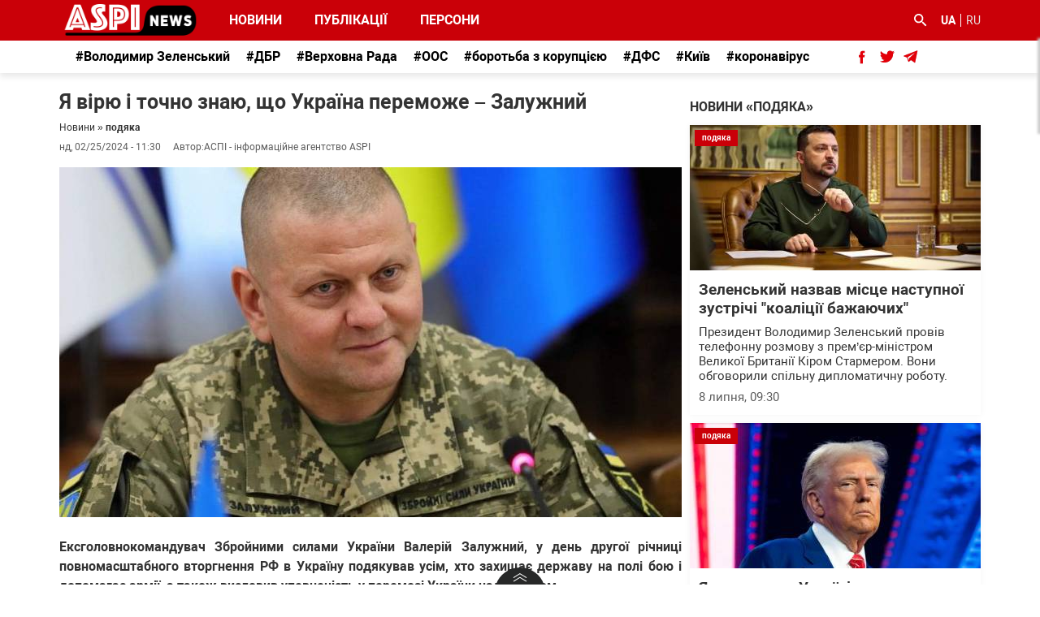

--- FILE ---
content_type: text/html; charset=UTF-8
request_url: https://aspi.com.ua/news/podyaka/ya-viryu-i-tochno-znayu-scho-ukraina-peremozhe-zaluzhniy
body_size: 12708
content:
<!DOCTYPE html>
<html lang="uk" dir="ltr" prefix="og: https://ogp.me/ns#">
  <head>
    <meta charset="utf-8" />
<meta property="glyanec:code" content="cd37d959a24b2ad2eb8179e26807488f" />
<style>/* @see https://github.com/aFarkas/lazysizes#broken-image-symbol */.js img.lazyload:not([src]) { visibility: hidden; }/* @see https://github.com/aFarkas/lazysizes#automatically-setting-the-sizes-attribute */.js img.lazyloaded[data-sizes=auto] { display: block; width: 100%; }</style>
<meta name="geo.position" content="50.445172375513; 30.5351616660375" />
<link rel="canonical" href="https://aspi.com.ua/news/podyaka/ya-viryu-i-tochno-znayu-scho-ukraina-peremozhe-zaluzhniy" />
<meta http-equiv="content-language" content="uk_UA" />
<meta name="robots" content="index, follow" />
<meta name="news_keywords" content="Події в Україні, події в світі, Новини регіонів, Новини в Україні, новини України, політичні новини, останні новини." />
<meta name="description" content="Ексголовнокомандувач Збройними силами України Валерій Залужний, у день другої річниці повномасштабного вторгнення РФ в Україну подякував усім, хто захищає державу на полі бою і допомагає армії, а також висловив упевненість у перемозі України над ворогом." />
<meta name="keywords" content="війна, росія, Україна, Залужний" />
<meta property="og:site_name" content="ASPI: Події в Україні та в світі, Останні новини України" />
<meta property="og:type" content="article" />
<meta property="og:url" content="https://aspi.com.ua/news/podyaka/ya-viryu-i-tochno-znayu-scho-ukraina-peremozhe-zaluzhniy" />
<meta property="og:title" content="Я вірю і точно знаю, що Україна переможе – Залужний" />
<meta property="og:description" content="Ексголовнокомандувач Збройними силами України Валерій Залужний, у день другої річниці повномасштабного вторгнення РФ в Україну подякував усім, хто захищає державу на полі бою і допомагає армії, а також висловив упевненість у перемозі України над ворогом." />
<meta property="og:image" content="https://aspi.com.ua/sites/default/files/styles/746x/public/2024-02/_126626932_e760dc10-ecce-497e-af6e-f6146a925e90.jpg?itok=Ip0yJREd" />
<meta property="og:image:url" content="https://aspi.com.ua/sites/default/files/styles/746x/public/2024-02/_126626932_e760dc10-ecce-497e-af6e-f6146a925e90.jpg?itok=Ip0yJREd" />
<meta property="og:image:alt" content="Я вірю і точно знаю, що Україна переможе – Залужний" />
<meta property="og:latitude" content="50.445172375513" />
<meta property="og:longitude" content="30.5351616660375" />
<meta property="og:locality" content="Київ" />
<meta property="og:postal_code" content="02000" />
<meta property="og:country_name" content="Україна" />
<meta property="og:phone_number" content="(044) 253-67-62" />
<meta property="og:locale" content="uk_UA" />
<meta property="og:locale:alternate" content="ru_RU" />
<meta property="article:published_time" content="2024-02-25T11:30:24+02:00" />
<meta property="article:modified_time" content="2024-02-25T11:30:24+02:00" />
<meta name="twitter:card" content="summary_large_image" />
<meta name="twitter:description" content="Ексголовнокомандувач Збройними силами України Валерій Залужний, у день другої річниці повномасштабного вторгнення РФ в Україну подякував усім, хто захищає державу на полі бою і допомагає армії, а також висловив упевненість у перемозі України над ворогом." />
<meta name="twitter:site" content="@aspi_com_ua" />
<meta name="twitter:title" content="Я вірю і точно знаю, що Україна переможе – Залужний" />
<meta name="twitter:creator" content="@aspi_com_ua" />
<meta name="twitter:url" content="https://aspi.com.ua/news/podyaka/ya-viryu-i-tochno-znayu-scho-ukraina-peremozhe-zaluzhniy" />
<meta name="twitter:image:alt" content="Я вірю і точно знаю, що Україна переможе – Залужний" />
<meta name="twitter:image:width" content="746" />
<meta name="twitter:image" content="https://aspi.com.ua/sites/default/files/styles/746x/public/2024-02/_126626932_e760dc10-ecce-497e-af6e-f6146a925e90.jpg?itok=Ip0yJREd" />
<meta name="MobileOptimized" content="width" />
<meta name="HandheldFriendly" content="true" />
<meta name="viewport" content="width=device-width, initial-scale=1.0" />
<script type="application/ld+json">{
    "@context": "https://schema.org",
    "@graph": [
        {
            "@type": "NewsArticle",
            "headline": "Я вірю і точно знаю, що Україна переможе – Залужний",
            "about": [
                "\u003Ca href=\u0022/viyna\u0022 hreflang=\u0022uk\u0022\u003Eвійна\u003C/a\u003E",
                "\u003Ca href=\u0022/rosiya-ukraina\u0022 hreflang=\u0022uk\u0022\u003Eросія україна\u003C/a\u003E",
                "\u003Ca href=\u0022/zaluzhniy\u0022 hreflang=\u0022uk\u0022\u003EЗалужний\u003C/a\u003E"
            ],
            "description": "\u003Cp\u003EЕксголовнокомандувач Збройними силами України Валерій Залужний, у день другої річниці повномасштабного вторгнення РФ в Україну подякував усім, хто захищає державу на полі бою і допомагає армії, а також висловив упевненість у перемозі України над ворогом.\u003C/p\u003E",
            "image": {
                "@type": "ImageObject",
                "representativeOfPage": "True",
                "url": [
                    "https://aspi.com.ua/sites/default/files/styles/746x/public/2024-02/_126626932_e760dc10-ecce-497e-af6e-f6146a925e90.jpg?itok=Ip0yJREd",
                    "https://aspi.com.ua/sites/default/files/styles/max_2600x2600/public/2024-02/_126626932_e760dc10-ecce-497e-af6e-f6146a925e90.jpg?itok=OE-7RH2g"
                ]
            },
            "datePublished": "2024-02-25T11:30:24+02:00",
            "dateModified": "2024-02-25T11:30:23+02:00",
            "isAccessibleForFree": "True",
            "author": {
                "@type": "Organization",
                "@id": "https://aspi.com.ua/redakciya-aspi-news",
                "name": "ASPI: Події в Україні та в світі",
                "url": "https://aspi.com.ua",
                "sameAs": [
                    "https://www.facebook.com/aspi.com.ua",
                    "https://twitter.com/aspi_com_ua"
                ],
                "logo": {
                    "@type": "ImageObject",
                    "representativeOfPage": "False",
                    "url": "https://aspi.com.ua/news_ukraine_aspi.png",
                    "width": "163",
                    "height": "40"
                }
            },
            "mainEntityOfPage": "https://aspi.com.ua/news/podyaka/ya-viryu-i-tochno-znayu-scho-ukraina-peremozhe-zaluzhniy"
        },
        {
            "@type": "WebPage",
            "description": "\u003Cp\u003EЕксголовнокомандувач Збройними силами України Валерій Залужний, у день другої річниці повномасштабного вторгнення РФ в Україну подякував усім, хто захищає державу на полі бою і допомагає армії, а також висловив упевненість у перемозі України над ворогом.\u003C/p\u003E",
            "isAccessibleForFree": "True"
        }
    ]
}</script>
<link rel="alternate" hreflang="uk" href="https://aspi.com.ua/news/podyaka/ya-viryu-i-tochno-znayu-scho-ukraina-peremozhe-zaluzhniy" />
<link rel="alternate" hreflang="ru" href="https://aspi.com.ua/ru/news/podyaka/ya-viryu-i-tochno-znayu-scho-ukraina-peremozhe-zaluzhniy" />
<link rel="shortcut icon" href="/sites/default/files/favicon.ico" type="image/vnd.microsoft.icon" />
<link rel="revision" href="https://aspi.com.ua/news/podyaka/ya-viryu-i-tochno-znayu-scho-ukraina-peremozhe-zaluzhniy" />

    <title>Я вірю і точно знаю, що Україна переможе – Залужний</title>
    <link rel="stylesheet" media="all" href="/sites/default/files/css/css_8vh08ySvyiFn7zWn3hq-HYJAGLaAYFqyFRdn9KthjCo.css" />
<link rel="stylesheet" media="all" href="/sites/default/files/css/css_ylQSNF258T7LvA8tmNJXgk6dv8s9dYVIcaIuOAQHXK4.css" />

	<link rel="preload" href="/themes/personal/fonts/Robotobold.woff2" as="font" crossorigin="anonymous">
	<link rel="preload" href="/themes/personal/fonts/Roboto.woff2" as="font" crossorigin="anonymous">
    <!-- Global site tag (gtag.js) - Google Analytics -->
    <script async src="https://www.googletagmanager.com/gtag/js?id=UA-92320206-1"></script>
    <script>
      window.dataLayer = window.dataLayer || [];
      function gtag(){dataLayer.push(arguments);}
      gtag('js', new Date());

      gtag('config', 'UA-92320206-1');
    </script>
 <script async src="https://cse.google.com/cse.js?cx=006809649207913956297:bhlgndaj6vo"></script>
  </head>
  <body class="page_node__90798 page_node__article">
  <!--LiveInternet counter--><script>
new Image().src = "//counter.yadro.ru/hit?r"+
escape(document.referrer)+((typeof(screen)=="undefined")?"":
";s"+screen.width+"*"+screen.height+"*"+(screen.colorDepth?
screen.colorDepth:screen.pixelDepth))+";u"+escape(document.URL)+
";h"+escape(document.title.substring(0,150))+
";"+Math.random();</script><!--/LiveInternet-->
    
      <div class="dialog-off-canvas-main-canvas" data-off-canvas-main-canvas>
    <div id="wrapper">
			<header id="header">
			<div id="header_top">  <div class="region__header">
    <div id="block-personal-branding" class="settings-tray-editable block block__system block__personal_branding" data-drupal-settingstray="editable">
  	
  	  	
		
	      <a href="/" title=" Головні новини в Україні - Главные новости Украина" rel="home">
      <img src="/themes/personal/logo.svg" alt=" Головні новини в Україні - Главные новости Украина" />
    </a>
      </div>
	<div class="btn_menu_mobile">
		<div class="item_line"></div>
		<div class="item_line"></div>
		<div class="item_line"></div>
	</div>
<nav  id="block-personal-main-menu" class="settings-tray-editable block__menu block__menu_personal_main_menu" data-drupal-settingstray="editable">
    
      

	  
        
            <ul class="menu level_0">
          <li class="menu-item mlid_8">
        <a href="/news" data-drupal-link-system-path="news">Новини</a>
              </li>
          <li class="menu-item mlid_9">
        <a href="/publications" data-drupal-link-system-path="publications">Публікації</a>
              </li>
          <li class="menu-item mlid_12">
        <a href="/dirt" data-drupal-link-system-path="dirt">Персони</a>
              </li>
        </ul>
  


  </nav>
<div id="block-site-search" class="settings-tray-editable block__type_basic block block__block-content block__site_search" data-drupal-settingstray="editable">
  	
  	    	<div class="block_title">Пошук</div>
  	  	
		
			<div class="block_content">
						<div class="field field_block_title field__type_string field__label_hidden">
  	  	<div class="field__items">
    							<div class="field__item">
								
													Пошук
				
			</div>
    	  	</div>
	
</div><div class="field body field__type_text-with-summary field__label_hidden">
  	  	<div class="field__items">
    							<div class="field__item">
								
													<div class="gcse-search"></div>
				
			</div>
    	  	</div>
	
</div>
		</div>
	</div>
<div class="language-switcher-language-url settings-tray-editable block block__language block__language_switch" id="block-language-switch" role="navigation" data-drupal-settingstray="editable">
  	
  	  	
		
			<div class="block_content">
						<ul class="links"><li class="uk"><a href="/news/podyaka/ya-viryu-i-tochno-znayu-scho-ukraina-peremozhe-zaluzhniy" class="language-link is-active" lang="uk" hreflang="uk" data-drupal-link-system-path="node/90798">UA</a></li><li class="ru"><a href="/ru/news/podyaka/ya-viryu-i-tochno-znayu-scho-ukraina-peremozhe-zaluzhniy" class="language-link" lang="ru" hreflang="ru" data-drupal-link-system-path="node/90798">RU</a></li></ul>
		</div>
	</div>

  </div>
</div>
							<div id="header_bottom">  <div class="region__header_bottom">
    <div id="block-bloktest" class="settings-tray-editable block__type_block_link_multi block block__block-content block__bloktest" data-drupal-settingstray="editable">
  	
  	  	
		
			<div class="block_content">
						<div class="field field_block_links_tags field__type_entity-reference field__label_hidden">
  	  	<div class="field__items">
    							<div class="field__item">
								
													<a href="/volodimir-zelenskiy" hreflang="uk">#Володимир Зеленський</a>
				
			</div>
    							<div class="field__item">
								
													<a href="/dbr" hreflang="uk">#ДБР</a>
				
			</div>
    							<div class="field__item">
								
													<a href="/verkhovna-rada" hreflang="uk">#Верховна Рада</a>
				
			</div>
    							<div class="field__item">
								
													<a href="/oos" hreflang="uk">#ООС</a>
				
			</div>
    							<div class="field__item">
								
													<a href="/borotba-z-korupcieyu" hreflang="uk">#боротьба з корупцією</a>
				
			</div>
    							<div class="field__item">
								
													<a href="/dfs" hreflang="uk">#ДФС</a>
				
			</div>
    							<div class="field__item">
								
													<a href="/kiiv" hreflang="uk">#Київ</a>
				
			</div>
    							<div class="field__item">
								
													<a href="/koronavirus" hreflang="und">#коронавірус</a>
				
			</div>
    	  	</div>
	
</div>
		</div>
	</div>
<div id="block-soc-net-head" class="settings-tray-editable block__type_soc_net block block__block-content block__soc_net_head" data-drupal-settingstray="editable">
  	
  	    	<div class="block_title">Підписуйтесь:</div>
  	  	
		
			<div class="block_content">
						<div class="field field_block_soc_net_link field__type_drupal-package-svg field__label_hidden">
  	  	<div class="field__items">
    							<div class="field__item">
								
													<span class="svg__wrapper">
							<a href="https://www.facebook.com/aspi.com.ua/" rel="nofollow noopener" title="social" target="_blank" class="svg_link">
			<svg xmlns="http://www.w3.org/2000/svg" xmlns:xlink="http://www.w3.org/1999/xlink" preserveAspectRatio="xMinYMin meet" viewBox="0 0 8 17" width="8" height="17" fill="none" xml:space="preserve"><path d="M7.01707 8.46999H4.87579V16.3146H1.63158V8.46999H0.0886234V5.71307H1.63158V3.92904C1.63158 2.65326 2.2376 0.655518 4.90467 0.655518L7.30778 0.665571V3.34163H5.56417C5.27816 3.34163 4.87601 3.48452 4.87601 4.09311V5.71564H7.3005L7.01707 8.46999Z" fill="#BEC7D1" style="mix-blend-mode:darken"/><path d="M7.01707 8.46999H4.87579V16.3146H1.63158V8.46999H0.0886234V5.71307H1.63158V3.92904C1.63158 2.65326 2.2376 0.655518 4.90467 0.655518L7.30778 0.665571V3.34163H5.56417C5.27816 3.34163 4.87601 3.48452 4.87601 4.09311V5.71564H7.3005L7.01707 8.46999Z" fill="#E30009"/></svg>
		</a>
	</span>
				
			</div>
    							<div class="field__item">
								
													<span class="svg__wrapper">
							<a href="https://twitter.com/aspi_com_ua" rel="nofollow noopener" title="social" target="_blank" class="svg_link">
			<svg xmlns="http://www.w3.org/2000/svg" xmlns:xlink="http://www.w3.org/1999/xlink" preserveAspectRatio="xMinYMin meet" viewBox="0 0 19 16" width="19" height="16" fill="none" xml:space="preserve"><path d="M18.9942 2.1395C18.3299 2.43405 17.6154 2.63326 16.8661 2.72223C17.6312 2.26384 18.2183 1.53854 18.4954 0.672879C17.7795 1.09756 16.9863 1.40564 16.1427 1.5717C15.4669 0.851924 14.5039 0.402099 13.4377 0.402099C11.3919 0.402099 9.7327 2.06131 9.7327 4.10707C9.7327 4.39747 9.76558 4.68013 9.82913 4.95146C6.74999 4.79701 4.01982 3.32209 2.19234 1.07988C1.87348 1.62696 1.69057 2.26384 1.69057 2.94272C1.69057 4.22782 2.34513 5.36233 3.33873 6.02656C2.73168 6.0075 2.16001 5.84089 1.66073 5.56265C1.66045 5.5784 1.66045 5.59415 1.66045 5.60962C1.66045 7.40477 2.93808 8.90207 4.63266 9.2422C4.32209 9.3273 3.99412 9.37234 3.65675 9.37234C3.41747 9.37234 3.18565 9.34941 2.95963 9.3063C3.43101 10.7779 4.799 11.8491 6.42063 11.8793C5.15239 12.8731 3.55507 13.4652 1.81877 13.4652C1.52036 13.4652 1.22472 13.4478 0.935425 13.4133C2.57419 14.4649 4.52214 15.078 6.61432 15.078C13.4291 15.078 17.1559 9.43257 17.1559 4.53617C17.1559 4.37564 17.1523 4.21566 17.1451 4.05706C17.8696 3.53485 18.4976 2.88249 18.9942 2.1395Z" fill="#BEC7D1" style="mix-blend-mode:darken"/><path d="M18.9942 2.1395C18.3299 2.43405 17.6154 2.63326 16.8661 2.72223C17.6312 2.26384 18.2183 1.53854 18.4954 0.672879C17.7795 1.09756 16.9863 1.40564 16.1427 1.5717C15.4669 0.851924 14.5039 0.402099 13.4377 0.402099C11.3919 0.402099 9.7327 2.06131 9.7327 4.10707C9.7327 4.39747 9.76558 4.68013 9.82913 4.95146C6.74999 4.79701 4.01982 3.32209 2.19234 1.07988C1.87348 1.62696 1.69057 2.26384 1.69057 2.94272C1.69057 4.22782 2.34513 5.36233 3.33873 6.02656C2.73168 6.0075 2.16001 5.84089 1.66073 5.56265C1.66045 5.5784 1.66045 5.59415 1.66045 5.60962C1.66045 7.40477 2.93808 8.90207 4.63266 9.2422C4.32209 9.3273 3.99412 9.37234 3.65675 9.37234C3.41747 9.37234 3.18565 9.34941 2.95963 9.3063C3.43101 10.7779 4.799 11.8491 6.42063 11.8793C5.15239 12.8731 3.55507 13.4652 1.81877 13.4652C1.52036 13.4652 1.22472 13.4478 0.935425 13.4133C2.57419 14.4649 4.52214 15.078 6.61432 15.078C13.4291 15.078 17.1559 9.43257 17.1559 4.53617C17.1559 4.37564 17.1523 4.21566 17.1451 4.05706C17.8696 3.53485 18.4976 2.88249 18.9942 2.1395Z" fill="#E30009"/></svg>
		</a>
	</span>
				
			</div>
    							<div class="field__item">
								
													<span class="svg__wrapper">
							<a href="https://t.me/aspi_news" rel="nofollow noopener" title="social" target="_blank" class="svg_link">
			<svg xmlns="http://www.w3.org/2000/svg" xmlns:xlink="http://www.w3.org/1999/xlink" preserveAspectRatio="xMinYMin meet" viewBox="0 0 18 16" width="18" height="16" fill="none" xml:space="preserve"><path d="M0.43658 7.45912L4.38183 8.93442L5.90888 13.8548C6.00659 14.1699 6.39121 14.2864 6.6465 14.0773L8.84565 12.2811C9.07617 12.0929 9.40451 12.0835 9.64542 12.2587L13.6119 15.144C13.885 15.3428 14.2719 15.1929 14.3404 14.8623L17.246 0.858862C17.3208 0.497699 16.9666 0.196406 16.6234 0.329412L0.431957 6.58749C0.032387 6.74188 0.0358685 7.30867 0.43658 7.45912ZM5.66278 8.14908L13.3733 3.39112C13.5118 3.30586 13.6544 3.49359 13.5354 3.60418L7.17203 9.53055C6.94836 9.73915 6.80408 10.0183 6.76321 10.3213L6.54645 11.9308C6.51774 12.1457 6.21645 12.167 6.15727 11.959L5.3236 9.02414C5.22811 8.6894 5.36726 8.33184 5.66278 8.14908Z" fill="#BEC7D1" style="mix-blend-mode:darken"/><path d="M0.43658 7.45912L4.38183 8.93442L5.90888 13.8548C6.00659 14.1699 6.39121 14.2864 6.6465 14.0773L8.84565 12.2811C9.07617 12.0929 9.40451 12.0835 9.64542 12.2587L13.6119 15.144C13.885 15.3428 14.2719 15.1929 14.3404 14.8623L17.246 0.858862C17.3208 0.497699 16.9666 0.196406 16.6234 0.329412L0.431957 6.58749C0.032387 6.74188 0.0358685 7.30867 0.43658 7.45912ZM5.66278 8.14908L13.3733 3.39112C13.5118 3.30586 13.6544 3.49359 13.5354 3.60418L7.17203 9.53055C6.94836 9.73915 6.80408 10.0183 6.76321 10.3213L6.54645 11.9308C6.51774 12.1457 6.21645 12.167 6.15727 11.959L5.3236 9.02414C5.22811 8.6894 5.36726 8.33184 5.66278 8.14908Z" fill="#E30009"/></svg>
		</a>
	</span>
				
			</div>
    	  	</div>
	
</div>
		</div>
	</div>

  </div>
</div>
					</header>
		<main id="container">
				<div id="container_inner">
						<div id="page_content">
								  <div class="region__content">
    
<div id="block-personal-content" class="block block__system block__personal_content">
  	
  	  	
		
			<div class="block_content">
						<div role="article" class="node node__article node__90798"><div>

  	
  	
	
							<div class="node_section_full section_top">
			<div class="node_content">
													<h1 class="news_title"><span>Я вірю і точно знаю, що Україна переможе – Залужний</span>
</h1>
								<div class="breadcrumbs"><a href="/news">Новини</a> » <a href="/news/podyaka">подяка</a></div>
									<div class="info_article">
						<div class="article_create">
													нд, 02/25/2024 - 11:30
												</div>
						<div class="article_author"><span>Автор:</span> <span> АСПІ - інформаційне агентство ASPI</span>
						<!--<div class="count_view"><svg width="16" height="11" viewBox="0 0 16 11" fill="none" xmlns="http://www.w3.org/2000/svg">
<path d="M7.99984 0.666748C4.6665 0.666748 1.81984 2.74008 0.666504 5.66675C1.81984 8.59341 4.6665 10.6667 7.99984 10.6667C11.3332 10.6667 14.1798 8.59341 15.3332 5.66675C14.1798 2.74008 11.3332 0.666748 7.99984 0.666748ZM7.99984 9.00008C6.15984 9.00008 4.6665 7.50675 4.6665 5.66675C4.6665 3.82675 6.15984 2.33341 7.99984 2.33341C9.83984 2.33341 11.3332 3.82675 11.3332 5.66675C11.3332 7.50675 9.83984 9.00008 7.99984 9.00008ZM7.99984 3.66675C6.89317 3.66675 5.99984 4.56008 5.99984 5.66675C5.99984 6.77341 6.89317 7.66675 7.99984 7.66675C9.1065 7.66675 9.99984 6.77341 9.99984 5.66675C9.99984 4.56008 9.1065 3.66675 7.99984 3.66675Z" fill="#29475F" fill-opacity="0.6"/>
</svg>
0</div>--></div>
					</div>
											<div class="main-image">
							<div class="main-image__top zz">
								<div class="field field_image field__type_image field__label_hidden">
  	  	<div class="field__items">
    							<div class="field__item">
								
													    <picture>
                  <source srcset="/sites/default/files/styles/767x/public/2024-02/_126626932_e760dc10-ecce-497e-af6e-f6146a925e90.jpg?itok=Op0lFzZw 1x" media="all and (max-width: 767px)" type="image/jpeg"/>
              <source srcset="/sites/default/files/styles/992x/public/2024-02/_126626932_e760dc10-ecce-497e-af6e-f6146a925e90.jpg?itok=1Ch7rq5P 1x" media="all and (max-width: 992px)" type="image/jpeg"/>
                             

<img itemprop="image" src="/sites/default/files/styles/746x/public/2024-02/_126626932_e760dc10-ecce-497e-af6e-f6146a925e90.jpg?itok=Ip0yJREd" alt="последние новости в Украине останні новини в Україні"  />


  </picture>


				
			</div>
    	  	</div>
	
</div>
															</div>
							
						</div>
																		<div class="field field_content field__type_entity-reference-revisions field__label_hidden">
  	  	<div class="field__items">
    							<div class="field__item">
								
													  <div class="paragraph paragraph__101141 paragraph--type--paragraph-description paragraph--view-mode--default">
          <div class="field field_paragraph_description field__type_text-long field__label_hidden">
  	  	<div class="field__items">
    							<div class="field__item">
								
													<p><strong>Ексголовнокомандувач Збройними силами України Валерій Залужний, у день другої річниці повномасштабного вторгнення РФ в Україну подякував усім, хто захищає державу на полі бою і допомагає армії, а також висловив упевненість у перемозі України над ворогом.</strong></p>

<p>"Триває наш безкомпромісний і мужній супротив. 24 лютого 2022 року, сотні тисяч українців не злякалися російських ракетних атак та величезних колон техніки, і рушили добровольцями до лав Збройних Сил України. Завдяки мужності і жертовності українських громадян нам вдалося встояти. Нам вдалося зберегти себе і нашу Державу", - написав він у телеграм-каналі в суботу ввечері.</p>

<p>Залужний подякував усім, хто в ці хвилини на полі бою захищає Україну, усім, хто допомагає українській армії, хто пам'ятає, вірить, молиться і робить усе можливе для Перемоги. "Вічна пам'ять і повага воїнам, хто віддав життя за свободу Батьківщини", - написав він. "Я вірю і точно знаю - ми переможемо! Слава Україні!" - підсумував Залужний.</p>

				
			</div>
    	  	</div>
	
</div>
      </div>

				
			</div>
    	  	</div>
	
</div>
								<div class="field field_tags field__type_entity-reference field__label_hidden">
  	  	<div class="field__items">
    							<div class="field__item">
								
													<a href="/viyna" hreflang="uk">війна</a>
				
			</div>
    							<div class="field__item">
								
													<a href="/rosiya-ukraina" hreflang="uk">росія україна</a>
				
			</div>
    							<div class="field__item">
								
													<a href="/zaluzhniy" hreflang="uk">Залужний</a>
				
			</div>
    	  	</div>
	
</div>
				<div class="section_share">
					<div class="a2a_kit a2a_kit_size_32 a2a_default_style" data-a2a-url="https://aspi.com.ua/news/podyaka/ya-viryu-i-tochno-znayu-scho-ukraina-peremozhe-zaluzhniy" data-a2a-title="Я вірю і точно знаю, що Україна переможе – Залужний">
						<a title="Facebook" class="a2a_button_facebook"></a>
						<a title="Twitter" class="a2a_button_twitter"></a>
						<a title="Telegram" class="a2a_button_telegram"></a>
					</div>
					<script async defer src="https://static.addtoany.com/menu/page.js"></script>
				</div>
				<div class="views views__news views__block_10 js-view-dom-id-77ba4e06f1fe2a40ca11e8ff31f98ad7053514722de51591201451c67728ee80">
  
  
  

      <header>
      По темі
    </header>
  
  
  

      <div class="views__content">					<div class="image_has views-row-0 views__row--article views-row">
			<div class="row__wrap"><div class="group-desc">
  <div class="views-field views-field-created"><span class="field-content"><b>15 січня</b> 2026, 17:15</span></div><div class="views-field views-field-title"><span class="field-content"><a href="/news/suspilstvo/zelenskiy-zustrivsya-z-prituloyu-schob-obgovoriti-volonterskiy-rukh-v-ukraini" hreflang="uk">Зеленський зустрівся з Притулою, щоб обговорити волонтерський рух в Україні</a></span></div><div class="views-field views-field-nothing"><span class="created">17:15<span>, Вчора</span></span></div></div>
</div>
		</div>
					<div class="image_has views-row-1 views__row--article views-row">
			<div class="row__wrap"><div class="group-desc">
  <div class="views-field views-field-created"><span class="field-content"><b>15 січня</b> 2026, 17:04</span></div><div class="views-field views-field-title"><span class="field-content"><a href="/news/novini-svitu/rozvidka-velikobritanii-nazvala-vtrati-rosii-u-viyni-za-2025-rik" hreflang="uk">Розвідка Великобританії назвала втрати Росії у війні за 2025 рік</a></span></div><div class="views-field views-field-nothing"><span class="created">17:04<span>, Вчора</span></span></div></div>
</div>
		</div>
					<div class="image_has views-row-2 views__row--article views-row">
			<div class="row__wrap"><div class="group-desc">
  <div class="views-field views-field-created"><span class="field-content"><b>15 січня</b> 2026, 16:31</span></div><div class="views-field views-field-title"><span class="field-content"><a href="/news/politika/putin-namagaetsya-zamoroziti-ukrainu-do-pokori-zima-yak-zbroya-atlantic-council" hreflang="uk">Путін намагається заморозити Україну до покори: &quot;Зима як зброя&quot; – Atlantic Council</a></span></div><div class="views-field views-field-nothing"><span class="created">16:31<span>, Вчора</span></span></div></div>
</div>
		</div>
	</div>
      

  
  

  
  
</div>

								<div class="tg_subscribe"><div class="tg_title">Всі головні новини з доставкою в Ваш месенджер <a href="https://t.me/aspinews" rel="nofollow noopener" target="_blank">Телеграм</a></div><a class="tg_ico" href="https://t.me/aspinews" rel="nofollow noopener" target="_blank"><span class="num_count">2</span></a></div>
				<div class="views-element-container"><div class="views views__news views__block_17 js-view-dom-id-d0b88991cf284d1cfb42a01660cce0b91808c7bc1fa8fc5608ba0abb031a8285">
  
  
  

  
  
  

      <div class="views__content">					<div class="image_has views-row-0 views__row--article views-row">
			<div class="row__wrap"><div class="views-field views-field-field-image"><div class="field-content">  <a href="/news/podyaka/zelenskiy-nazvav-misce-nastupnoi-zustrichi-koalicii-bazhayuchikh">  
                  
                             

<img itemprop="image" src="/sites/default/files/styles/164x113/public/2025-07/zelenskyj-1_21.jpg?itok=0dRGoEPU" alt="последние новости в Украине останні новини в Україні" />


  
</a>

<span class="categoty">подяка</span></div></div><div class="group-desc">
  <div class="views-field views-field-title"><span class="field-content"><a href="/news/podyaka/zelenskiy-nazvav-misce-nastupnoi-zustrichi-koalicii-bazhayuchikh" hreflang="uk">Зеленський назвав місце наступної зустрічі &quot;коаліції бажаючих&quot;</a></span></div><div class="views-field views-field-field-desc-preview"><div class="field-content"><p>Президент Володимир Зеленський провів телефонну розмову з прем’єр-міністром Великої Британії Кіром Стармером. Вони обговорили спільну дипломатичну роботу.</p>
</div></div><div class="views-field views-field-nothing"><span class="created">8 липня, 09:30</span></div></div>
</div>
		</div>
					<div class="image_has views-row-1 views__row--article views-row">
			<div class="row__wrap"><div class="views-field views-field-field-image"><div class="field-content">  <a href="/news/podyaka/ya-dopomagayu-ukraini-duzhe-silno-dopomagayu-tramp">  
                  
                             

<img itemprop="image" src="/sites/default/files/styles/164x113/public/2025-07/374982_8.jpg?itok=zIPQ3Gbd" alt="последние новости в Украине останні новини в Україні" />


  
</a>

<span class="categoty">подяка</span></div></div><div class="group-desc">
  <div class="views-field views-field-title"><span class="field-content"><a href="/news/podyaka/ya-dopomagayu-ukraini-duzhe-silno-dopomagayu-tramp" hreflang="uk">Я допомагаю Україні, дуже сильно допомагаю – Трамп </a></span></div><div class="views-field views-field-field-desc-preview"><div class="field-content"><p>Президент Сполучених Штатів Дональд Трамп у бесіді з журналістами обговорив аспекти американської зовнішньої політики та воєнний конфлікт в Україні.</p>
</div></div><div class="views-field views-field-nothing"><span class="created">7 липня, 16:39</span></div></div>
</div>
		</div>
					<div class="image_has views-row-2 views__row--article views-row">
			<div class="row__wrap"><div class="views-field views-field-field-image"><div class="field-content">  <a href="/news/podyaka/zelenskiy-vshanuvav-pamyat-zhertv-ataki-na-kiivskiy-solomyanci-video">  
                  
                             

<img itemprop="image" src="/sites/default/files/styles/164x113/public/2025-06/4329955.jpeg?itok=Uo8BfDgA" alt="последние новости в Украине останні новини в Україні" />


  
</a>

<span class="categoty">подяка</span></div></div><div class="group-desc">
  <div class="views-field views-field-title"><span class="field-content"><a href="/news/podyaka/zelenskiy-vshanuvav-pamyat-zhertv-ataki-na-kiivskiy-solomyanci-video" hreflang="uk">Зеленський вшанував пам&#039;ять жертв атаки на Київський Солом’янці (Відео)</a></span></div><div class="views-field views-field-field-desc-preview"><div class="field-content"><p>Президент Володимир Зеленський вшанував пам’ять загиблих на місці російського удару по будинку в Солом'янському районі Києва. Про це глава держави повідомив у Telegram 19 червня.</p>
</div></div><div class="views-field views-field-nothing"><span class="created">19 червня, 12:51</span></div></div>
</div>
		</div>
					<div class="image_has views-row-3 views__row--article views-row">
			<div class="row__wrap"><div class="views-field views-field-field-image"><div class="field-content">  <a href="/news/podyaka/wp-povidomilo-spravzhni-prichini-vidkhodu-maska-vid-politiki">  
                  
                             

<img itemprop="image" src="/sites/default/files/styles/164x113/public/2025-05/659866_o.jpg?itok=avhhXElK" alt="последние новости в Украине останні новини в Україні" />


  
</a>

<span class="categoty">подяка</span></div></div><div class="group-desc">
  <div class="views-field views-field-title"><span class="field-content"><a href="/news/podyaka/wp-povidomilo-spravzhni-prichini-vidkhodu-maska-vid-politiki" hreflang="uk">WP повідомило справжні причини відходу Маска від політики</a></span></div><div class="views-field views-field-field-desc-preview"><div class="field-content"><p>Американський мільярдер і прихильник президента США Ілон Маск вирішив згорнути свою участь у політиці. Офіційно він заявляв, що "зробив достатньо", але, як з’ясували журналісти, справжні причини криються у розчаруванні, ризиках для безпеки та бажанні повернутися до своїх технологічних амбіцій.</p>
</div></div><div class="views-field views-field-nothing"><span class="created">25 травня, 15:50</span></div></div>
</div>
		</div>
					<div class="image_has views-row-4 views__row--article views-row">
			<div class="row__wrap"><div class="views-field views-field-field-image"><div class="field-content">  <a href="/news/podyaka/putin-nazvav-prichinu-vtorgnennya-v-ukrainu">  
                  
                             

<img itemprop="image" src="/sites/default/files/styles/164x113/public/2024-12/bd37d4f7-be27-4886-8a35-8f54e6b332f8_cx0_cy2_cw0_w1200_r1_0.jpg?itok=NmAEulGy" alt="последние новости в Украине останні новини в Україні" />


  
</a>

<span class="categoty">подяка</span></div></div><div class="group-desc">
  <div class="views-field views-field-title"><span class="field-content"><a href="/news/podyaka/putin-nazvav-prichinu-vtorgnennya-v-ukrainu" hreflang="uk">Путін назвав причину вторгнення в Україну</a></span></div><div class="views-field views-field-field-desc-preview"><div class="field-content"><p>Володимир Путін заявив, що повинен був почати повномасштабне вторгнення в Україну раніше лютого 2022 року. Як йдеться у звіті американського Інституту вивчення війни (ISW), водночас Путін в інтерв'ю 22 грудня заявив, що неможливо сказати точно, коли це вторгнення повинно було відбутися.</p>
</div></div><div class="views-field views-field-nothing"><span class="created">23 грудня, 14:29</span></div></div>
</div>
		</div>
					<div class="image_has views-row-5 views__row--article views-row">
			<div class="row__wrap"><div class="views-field views-field-field-image"><div class="field-content">  <a href="/news/podyaka/eks-kerivnik-genshtabu-rozpoviv-scho-zavadilo-provedennyu-desantnoi-operacii-v-krimu-v">  
                  
                             

<img itemprop="image" src="/sites/default/files/styles/164x113/public/2021-01/1_10.jpg?itok=C0FHb1fp" alt="последние новости в Украине останні новини в Україні" />


  
</a>

<span class="categoty">подяка</span></div></div><div class="group-desc">
  <div class="views-field views-field-title"><span class="field-content"><a href="/news/podyaka/eks-kerivnik-genshtabu-rozpoviv-scho-zavadilo-provedennyu-desantnoi-operacii-v-krimu-v" hreflang="uk">Екс-керівник Генштабу розповів, що завадило проведенню десантної операції в Криму в 2014 році</a></span></div><div class="views-field views-field-field-desc-preview"><div class="field-content"><p>У Криму українські військові планували десантну операцію із запобігання тимчасовій анексії в березні 2014 року, проте не встигли її здійснити через брак часу на її підготовку. Крім того, за словами Олександра Турчинова, який на той час виконував обов'язки глави держави, повітряно-десантна операція в Криму 8 березня 2014-го "була недоцільною".</p>
</div></div><div class="views-field views-field-nothing"><span class="created">14 січня, 08:09</span></div></div>
</div>
		</div>
					<div class="image_has views-row-6 views__row--article views-row">
			<div class="row__wrap"><div class="views-field views-field-field-image"><div class="field-content">  <a href="/news/podyaka/kovid-buling-chomu-khvori-na-koronavirus-ukrainci-boyatsya-ziznatisya-u-diagnozi">  
                  
                             

<img itemprop="image" src="/sites/default/files/styles/164x113/public/2020-11/untitled-design-5.jpg?itok=Fh85q-V2" alt="последние новости в Украине останні новини в Україні" />


  
</a>

<span class="categoty">подяка</span></div></div><div class="group-desc">
  <div class="views-field views-field-title"><span class="field-content"><a href="/news/podyaka/kovid-buling-chomu-khvori-na-koronavirus-ukrainci-boyatsya-ziznatisya-u-diagnozi" hreflang="uk">Ковід-булінг: чому хворі на коронавірус українці бояться зізнатися у діагнозі</a></span></div><div class="views-field views-field-field-desc-preview"><div class="field-content"><p>Після того, як кількість хворих на COVID-19 в Україні стрімко зросла, коронавірус став сприйматися суспільством значно спокійніше, ніж під час фіксації перших випадків хвороби. Втім, у світі продовжує поширюватись таке явище як ковід-булінг, коли хворі приховують свій діагноз аж до повного одужання. </p>
</div></div><div class="views-field views-field-nothing"><span class="created">13 листопада, 17:13</span></div></div>
</div>
		</div>
	</div>
      

  
  

      <footer>
      <a href="/news" title="Більше новин" class="more-news">Більше новин</a>
    </footer>
  
  
</div>
</div>

							</div>
							<div class="section_side">
																		<div class="views views__news views__block_11 js-view-dom-id-2c25c2ef056312651c35f80010a33590c98993aa5a6132838fa733326a065318">
  
  
  

      <header>
      Новини «подяка»
    </header>
  
  
  

      <div class="views__content">					<div class="image_has views-row-0 views__row--article views-row">
			<div class="row__wrap"><div class="views-field views-field-field-image"><div class="field-content">  <a href="/news/podyaka/zelenskiy-nazvav-misce-nastupnoi-zustrichi-koalicii-bazhayuchikh" hreflang="uk">   

<img src="/sites/default/files/styles/358x179/public/2025-07/zelenskyj-1_21.jpg?itok=0JHZBDdm" width="358" height="179" alt="последние новости в Украине останні новини в Україні" />


</a>

<span class="categoty">подяка</span></div></div><div class="group-desc">
  <div class="views-field views-field-title"><span class="field-content"><a href="/news/podyaka/zelenskiy-nazvav-misce-nastupnoi-zustrichi-koalicii-bazhayuchikh" hreflang="uk">Зеленський назвав місце наступної зустрічі &quot;коаліції бажаючих&quot;</a></span></div><div class="views-field views-field-field-desc-preview"><div class="field-content"><p>Президент Володимир Зеленський провів телефонну розмову з прем’єр-міністром Великої Британії Кіром Стармером. Вони обговорили спільну дипломатичну роботу.</p>
</div></div><div class="views-field views-field-nothing"><span class="created">8 липня, 09:30</span></div></div>
</div>
		</div>
					<div class="image_has views-row-1 views__row--article views-row">
			<div class="row__wrap"><div class="views-field views-field-field-image"><div class="field-content">  <a href="/news/podyaka/ya-dopomagayu-ukraini-duzhe-silno-dopomagayu-tramp" hreflang="uk">   

<img src="/sites/default/files/styles/358x179/public/2025-07/374982_8.jpg?itok=BmsvWpTD" width="358" height="179" alt="последние новости в Украине останні новини в Україні" />


</a>

<span class="categoty">подяка</span></div></div><div class="group-desc">
  <div class="views-field views-field-title"><span class="field-content"><a href="/news/podyaka/ya-dopomagayu-ukraini-duzhe-silno-dopomagayu-tramp" hreflang="uk">Я допомагаю Україні, дуже сильно допомагаю – Трамп </a></span></div><div class="views-field views-field-field-desc-preview"><div class="field-content"><p>Президент Сполучених Штатів Дональд Трамп у бесіді з журналістами обговорив аспекти американської зовнішньої політики та воєнний конфлікт в Україні.</p>
</div></div><div class="views-field views-field-nothing"><span class="created">7 липня, 16:39</span></div></div>
</div>
		</div>
					<div class="image_has views-row-2 views__row--article views-row">
			<div class="row__wrap"><div class="views-field views-field-field-image"><div class="field-content">  <a href="/news/podyaka/zelenskiy-vshanuvav-pamyat-zhertv-ataki-na-kiivskiy-solomyanci-video" hreflang="uk">   

<img src="/sites/default/files/styles/358x179/public/2025-06/4329955.jpeg.jpg?itok=ue_p6czm" width="358" height="179" alt="последние новости в Украине останні новини в Україні" />


</a>

<span class="categoty">подяка</span></div></div><div class="group-desc">
  <div class="views-field views-field-title"><span class="field-content"><a href="/news/podyaka/zelenskiy-vshanuvav-pamyat-zhertv-ataki-na-kiivskiy-solomyanci-video" hreflang="uk">Зеленський вшанував пам&#039;ять жертв атаки на Київський Солом’янці (Відео)</a></span></div><div class="views-field views-field-field-desc-preview"><div class="field-content"><p>Президент Володимир Зеленський вшанував пам’ять загиблих на місці російського удару по будинку в Солом'янському районі Києва. Про це глава держави повідомив у Telegram 19 червня.</p>
</div></div><div class="views-field views-field-nothing"><span class="created">19 червня, 12:51</span></div></div>
</div>
		</div>
					<div class="image_has views-row-3 views__row--article views-row">
			<div class="row__wrap"><div class="views-field views-field-field-image"><div class="field-content">  <a href="/news/podyaka/wp-povidomilo-spravzhni-prichini-vidkhodu-maska-vid-politiki" hreflang="uk">   

<img src="/sites/default/files/styles/358x179/public/2025-05/659866_o.jpg?itok=fBv0AFc6" width="358" height="179" alt="последние новости в Украине останні новини в Україні" />


</a>

<span class="categoty">подяка</span></div></div><div class="group-desc">
  <div class="views-field views-field-title"><span class="field-content"><a href="/news/podyaka/wp-povidomilo-spravzhni-prichini-vidkhodu-maska-vid-politiki" hreflang="uk">WP повідомило справжні причини відходу Маска від політики</a></span></div><div class="views-field views-field-field-desc-preview"><div class="field-content"><p>Американський мільярдер і прихильник президента США Ілон Маск вирішив згорнути свою участь у політиці. Офіційно він заявляв, що "зробив достатньо", але, як з’ясували журналісти, справжні причини криються у розчаруванні, ризиках для безпеки та бажанні повернутися до своїх технологічних амбіцій.</p>
</div></div><div class="views-field views-field-nothing"><span class="created">25 травня, 15:50</span></div></div>
</div>
		</div>
	</div>
      

  
  

  
  
</div>

															</div>
					</div>
					
</div></div>	

		</div>
	</div>

  </div>

			</div>
					</div>
			</main>
</div>
	<footer id="footer">
		<div class="footer_arrow"></div>
		  <div class="region__footer">
    <nav  id="block-footer-menu" class="settings-tray-editable block__menu block__menu_footer_menu" data-drupal-settingstray="editable">
    
      

	  
        
            <ul class="menu level_0">
          <li class="menu-item mlid_8">
        <a href="/news" data-drupal-link-system-path="news">Новини</a>
              </li>
          <li class="menu-item mlid_9">
        <a href="/publications" data-drupal-link-system-path="publications">Публікації</a>
              </li>
          <li class="menu-item mlid_12">
        <a href="/dirt" data-drupal-link-system-path="dirt">Персони</a>
              </li>
          <li class="menu-item mlid_7">
        <a href="/redakciya-aspi-news" data-drupal-link-system-path="node/1">Редакція АСПІ</a>
              </li>
        </ul>
  


  </nav>
<div id="block-footer-desc" class="settings-tray-editable block__type_block_footer block block__block-content block__footer_desc" data-drupal-settingstray="editable">
  	
  	  	
		
			<div class="block_content">
						
<div  class="left_group">
      <div class="field field_block_img field__type_image field__label_hidden">
  	  	<div class="field__items">
    							<div class="field__item">
								
													  <a href="/">   

<img src="/sites/default/files/styles/191x46x/public/2018-12/logo_footer.png?itok=b4zw88nQ" width="191" height="46" alt="последние новости в Украине останні новини в Україні"  />


</a>

				
			</div>
    	  	</div>
	
</div><div class="field field_block_subtitle field__type_string field__label_hidden">
  	  	<div class="field__items">
    							<div class="field__item">
								
													© 2019 Інформаційне агентство ASPI
				
			</div>
    	  	</div>
	
</div><div class="field field_lichilnik field__type_text-long field__label_hidden">
  	  	<div class="field__items">
    							<div class="field__item">
								
													<!--LiveInternet logo--><a href="//www.liveinternet.ru/click" target="_blank"><img title="LiveInternet: показане число переглядів за 24 години, відвідувачів за 24 години й за сьогодні" alt="" style="border:0" width="88" height="31" class="lazyload" loading="lazy" data-src="//counter.yadro.ru/logo?14.6" src="" /></a><!--/LiveInternet-->
				
			</div>
    	  	</div>
	
</div>
  </div>

<div  class="right_group">
      <div class="field body field__type_text-with-summary field__label_hidden">
  	  	<div class="field__items">
    							<div class="field__item">
								
													<p>Всі права захищені. Копіювання інформації дозволяється лише за наявності активного гіперпосилання на сайт.<br />
Редакція може не поділяти погляди авторів і не несе за їхні матеріали відповідальність.<br />
За достовірність та зміст реклами відповідальність несе рекламодавець.</p>

<p>З питань співпраці та розміщення реклами звертайтеся:</p>

				
			</div>
    	  	</div>
	
</div>
<div  class="contacts_line">
      <div class="field field_block_mail field__type_email field__label_hidden">
  	  	<div class="field__items">
    							<div class="field__item">
								
													<a href="/cdn-cgi/l/email-protection#41282f272e01203231286f222e2c6f3420"><span class="__cf_email__" data-cfemail="80e9eee6efc0e1f3f0e9aee3efedaef5e1">[email&#160;protected]</span></a>
				
			</div>
    	  	</div>
	
</div><div class="field field_block_phone field__type_telephone field__label_hidden">
  	  	<div class="field__items">
    							<div class="field__item">
								
													<a href="tel:0442536762"><span>(044)</span> 253-67-62</a>
				
			</div>
    	  	</div>
	
</div>
  </div>

  </div>

		</div>
	</div>
<div id="gl_devel"><span><img src="/themes/personal/images/g.png?v=1768530750" alt="" />Глянець</span> – <a href="http://glyanec.net/">Розробка сайтів</a></div>
  </div>

	</footer>
<div class="section_popup"></div>
<div class="mobile_section_side"></div>
<div class="arrow_top animated"><div class="arrow_ico"><svg width="27" height="33" viewBox="0 0 27 33" fill="none" xmlns="http://www.w3.org/2000/svg">
<path d="M13.0352 32.634C12.7592 32.634 12.5353 32.41 12.5353 32.134V0.5C12.5353 0.224 12.7592 0 13.0352 0C13.3112 0 13.5352 0.224 13.5352 0.5V32.134C13.5352 32.41 13.3122 32.634 13.0352 32.634Z" fill="#333333"/>
<path d="M25.5702 13.536C25.4422 13.536 25.3142 13.487 25.2162 13.39L13.0373 1.207L0.85325 13.39C0.65825 13.585 0.34125 13.585 0.14625 13.39C-0.04875 13.195 -0.04875 12.878 0.14625 12.683L12.6842 0.146C12.7772 0.053 12.9043 0 13.0373 0C13.1703 0 13.2973 0.053 13.3913 0.146L25.9242 12.682C26.1192 12.877 26.1192 13.194 25.9242 13.389C25.8262 13.487 25.6982 13.536 25.5702 13.536Z" fill="#333333"/>
</svg>
</div></div>
<div class="popup-bg"></div>

  </div>

    
    
<!--[if lte IE 8]>
<script src="/sites/default/files/js/js_VtafjXmRvoUgAzqzYTA3Wrjkx9wcWhjP0G4ZnnqRamA.js"></script>
<![endif]-->

    <script data-cfasync="false" src="/cdn-cgi/scripts/5c5dd728/cloudflare-static/email-decode.min.js"></script><script type="application/json" data-drupal-selector="drupal-settings-json">{"path":{"baseUrl":"\/","scriptPath":null,"pathPrefix":"","currentPath":"node\/90798","currentPathIsAdmin":false,"isFront":false,"currentLanguage":"uk"},"pluralDelimiter":"\u0003","suppressDeprecationErrors":true,"ajaxPageState":{"libraries":"core\/html5shiv,core\/picturefill,drupal_noty_messages\/drupal_noty_messages,lazy\/lazy,paragraphs\/drupal.paragraphs.unpublished,personal\/global-styling,statistics\/drupal.statistics,system\/base,views\/views.ajax,views\/views.module","theme":"personal","theme_token":null},"ajaxTrustedUrl":[],"drupal_noty_messages":{"settings":{"position":"topRight","open":"animated fadeInUp","close":"animated fadeOutUp","status":"10000","error":"10000","warning":"5000","close_all":1}},"lazy":{"lazysizes":{"lazyClass":"lazyload","loadedClass":"lazyloaded","loadingClass":"lazyloading","preloadClass":"lazypreload","errorClass":"lazyerror","autosizesClass":"lazyautosizes","srcAttr":"data-src","srcsetAttr":"data-srcset","sizesAttr":"data-sizes","minSize":40,"customMedia":[],"init":true,"expFactor":1.5,"hFac":0.8,"loadMode":2,"loadHidden":true,"ricTimeout":0,"throttleDelay":125,"plugins":[]},"placeholderSrc":"","preferNative":true},"field_group":{"html_element":{"mode":"default","context":"view","settings":{"id":"","classes":"left_group","element":"div","show_label":false,"label_element":"h3","attributes":"","effect":"none","speed":"fast"}}},"statistics":{"data":{"nid":"90798"},"url":"\/core\/modules\/statistics\/statistics.php"},"views":{"ajax_path":"\/views\/ajax","ajaxViews":{"views_dom_id:d0b88991cf284d1cfb42a01660cce0b91808c7bc1fa8fc5608ba0abb031a8285":{"view_name":"news","view_display_id":"block_17","view_args":"18068\/90798","view_path":"\/node\/90798","view_base_path":"rss.xml","view_dom_id":"d0b88991cf284d1cfb42a01660cce0b91808c7bc1fa8fc5608ba0abb031a8285","pager_element":0}}},"mediaelement":{"attachSitewide":0},"user":{"uid":0,"permissionsHash":"1f30facdb9f58f7768f3286f2e5c3178bb3f283708002607a7c7b96dfa27e871"}}</script>
<script src="/sites/default/files/js/js_tWaXqkYp-HvF2ARXhGUvHejbltvThMTiHxyZcQGPNFE.js"></script>

  
  <style>
  .count_view {
    display: none!important;
}
  
  div#block-bloktest .field__item {
    display: inline-block;
    float: left;
    margin: 0 0 0 20px;
    color: #000;
}
div#block-bloktest .field__item a {
    color: #000;
    font-weight: bold;
    text-decoration: none;
}
</style>

  <script defer src="https://static.cloudflareinsights.com/beacon.min.js/vcd15cbe7772f49c399c6a5babf22c1241717689176015" integrity="sha512-ZpsOmlRQV6y907TI0dKBHq9Md29nnaEIPlkf84rnaERnq6zvWvPUqr2ft8M1aS28oN72PdrCzSjY4U6VaAw1EQ==" data-cf-beacon='{"version":"2024.11.0","token":"ac37fd623c0547599a6d562016f9dfc2","r":1,"server_timing":{"name":{"cfCacheStatus":true,"cfEdge":true,"cfExtPri":true,"cfL4":true,"cfOrigin":true,"cfSpeedBrain":true},"location_startswith":null}}' crossorigin="anonymous"></script>
</body>
</html>


--- FILE ---
content_type: text/css
request_url: https://aspi.com.ua/sites/default/files/css/css_ylQSNF258T7LvA8tmNJXgk6dv8s9dYVIcaIuOAQHXK4.css
body_size: 18304
content:
@font-face{font-family:'cuprumregular';src:url('/themes/personal/fonts/cuprum_regular-webfont.eot');src:url('/themes/personal/fonts/cuprum_regular-webfont.eot?#iefix') format('embedded-opentype'),url('/themes/personal/fonts/cuprum_regular-webfont.woff') format('woff'),url('/themes/personal/fonts/cuprum_regular-webfont.ttf') format('truetype'),url('/themes/personal/fonts/cuprum_regular-webfont.svg#cuprumregular') format('svg');font-display:swap;font-weight:normal;font-style:normal}@font-face{font-family:'Arial Narrow';src:url('/themes/personal/fonts/hinted-subset-ArialNarrow-Italic.eot');src:local('Arial Narrow Italic'),local('ArialNarrow-Italic'),url('/themes/personal/fonts/hinted-subset-ArialNarrow-Italic.eot?#iefix') format('embedded-opentype'),url('/themes/personal/fonts/hinted-subset-ArialNarrow-Italic.woff2') format('woff2'),url('/themes/personal/fonts/hinted-subset-ArialNarrow-Italic.woff') format('woff'),url('/themes/personal/fonts/hinted-subset-ArialNarrow-Italic.ttf') format('truetype'),url('/themes/personal/fonts/hinted-subset-ArialNarrow-Italic.svg#ArialNarrow-Italic') format('svg');font-weight:normal;font-style:italic;font-display:swap}@font-face{font-family:'ArialSite';src:url('/themes/personal/fonts/hinted-subset-Arial-Black.eot');src:local('Arial Black'),local('Arial-Black'),url('/themes/personal/fonts/hinted-subset-Arial-Black.eot?#iefix') format('embedded-opentype'),url('/themes/personal/fonts/hinted-subset-Arial-Black.woff2') format('woff2'),url('/themes/personal/fonts/hinted-subset-Arial-Black.woff') format('woff'),url('/themes/personal/fonts/hinted-subset-Arial-Black.ttf') format('truetype'),url('/themes/personal/fonts/hinted-subset-Arial-Black.svg#Arial-Black') format('svg');font-weight:900;font-style:normal;font-display:swap}@font-face{font-family:'Arial Narrow';src:url('/themes/personal/fonts/hinted-subset-ArialNarrow.eot');src:local('Arial Narrow'),local('ArialNarrow'),url('/themes/personal/fonts/hinted-subset-ArialNarrow.eot?#iefix') format('embedded-opentype'),url('/themes/personal/fonts/hinted-subset-ArialNarrow.woff2') format('woff2'),url('/themes/personal/fonts/hinted-subset-ArialNarrow.woff') format('woff'),url('/themes/personal/fonts/hinted-subset-ArialNarrow.ttf') format('truetype'),url('/themes/personal/fonts/hinted-subset-ArialNarrow.svg#ArialNarrow') format('svg');font-weight:normal;font-style:normal;font-display:swap}@font-face{font-family:'ArialSite';src:url('/themes/personal/fonts/hinted-subset-Arial-BoldItalicMT.eot');src:local('Arial Bold Italic'),local('Arial-BoldItalicMT'),url('/themes/personal/fonts/hinted-subset-Arial-BoldItalicMT.eot?#iefix') format('embedded-opentype'),url('/themes/personal/fonts/hinted-subset-Arial-BoldItalicMT.woff2') format('woff2'),url('/themes/personal/fonts/hinted-subset-Arial-BoldItalicMT.woff') format('woff'),url('/themes/personal/fonts/hinted-subset-Arial-BoldItalicMT.ttf') format('truetype'),url('/themes/personal/fonts/hinted-subset-Arial-BoldItalicMT.svg#Arial-BoldItalicMT') format('svg');font-weight:bold;font-style:italic;font-display:swap}@font-face{font-family:'ArialSite';src:url('/themes/personal/fonts/hinted-subset-ArialMT.eot');src:local('Arial'),local('ArialMT'),url('/themes/personal/fonts/hinted-subset-ArialMT.eot?#iefix') format('embedded-opentype'),url('/themes/personal/fonts/hinted-subset-ArialMT.woff2') format('woff2'),url('/themes/personal/fonts/hinted-subset-ArialMT.woff') format('woff'),url('/themes/personal/fonts/hinted-subset-ArialMT.ttf') format('truetype'),url('/themes/personal/fonts/hinted-subset-ArialMT.svg#ArialMT') format('svg');font-weight:normal;font-style:normal;font-display:swap}@font-face{font-family:'ArialSite';src:url('/themes/personal/fonts/hinted-subset-Arial-BoldMT.eot');src:local('Arial Bold'),local('Arial-BoldMT'),url('/themes/personal/fonts/hinted-subset-Arial-BoldMT.eot?#iefix') format('embedded-opentype'),url('/themes/personal/fonts/hinted-subset-Arial-BoldMT.woff2') format('woff2'),url('/themes/personal/fonts/hinted-subset-Arial-BoldMT.woff') format('woff'),url('/themes/personal/fonts/hinted-subset-Arial-BoldMT.ttf') format('truetype'),url('/themes/personal/fonts/hinted-subset-Arial-BoldMT.svg#Arial-BoldMT') format('svg');font-weight:bold;font-style:normal;font-display:swap}@font-face{font-family:'Arial Narrow';src:url('/themes/personal/fonts/hinted-subset-ArialNarrow-Bold.eot');src:local('Arial Narrow Bold'),local('ArialNarrow-Bold'),url('/themes/personal/fonts/hinted-subset-ArialNarrow-Bold.eot?#iefix') format('embedded-opentype'),url('/themes/personal/fonts/hinted-subset-ArialNarrow-Bold.woff2') format('woff2'),url('/themes/personal/fonts/hinted-subset-ArialNarrow-Bold.woff') format('woff'),url('/themes/personal/fonts/hinted-subset-ArialNarrow-Bold.ttf') format('truetype'),url('/themes/personal/fonts/hinted-subset-ArialNarrow-Bold.svg#ArialNarrow-Bold') format('svg');font-weight:bold;font-style:normal;font-display:swap}@font-face{font-family:'Arial Narrow';src:url('/themes/personal/fonts/hinted-subset-ArialNarrow-BoldItalic.eot');src:local('Arial Narrow Bold Italic'),local('ArialNarrow-BoldItalic'),url('/themes/personal/fonts/hinted-subset-ArialNarrow-BoldItalic.eot?#iefix') format('embedded-opentype'),url('/themes/personal/fonts/hinted-subset-ArialNarrow-BoldItalic.woff2') format('woff2'),url('/themes/personal/fonts/hinted-subset-ArialNarrow-BoldItalic.woff') format('woff'),url('/themes/personal/fonts/hinted-subset-ArialNarrow-BoldItalic.ttf') format('truetype'),url('/themes/personal/fonts/hinted-subset-ArialNarrow-BoldItalic.svg#ArialNarrow-BoldItalic') format('svg');font-weight:bold;font-style:italic;font-display:swap}@font-face{font-family:'AGLettericaC';src:url('/themes/personal/fonts/hinted-subset-AGLettericaC-BoldItalic.eot');src:local('AGLettericaC Bold Italic'),local('AGLettericaC-BoldItalic'),url('/themes/personal/fonts/hinted-subset-AGLettericaC-BoldItalic.eot?#iefix') format('embedded-opentype'),url('/themes/personal/fonts/hinted-subset-AGLettericaC-BoldItalic.woff2') format('woff2'),url('/themes/personal/fonts/hinted-subset-AGLettericaC-BoldItalic.woff') format('woff'),url('/themes/personal/fonts/hinted-subset-AGLettericaC-BoldItalic.ttf') format('truetype'),url('/themes/personal/fonts/hinted-subset-AGLettericaC-BoldItalic.svg#AGLettericaC-BoldItalic') format('svg');font-weight:bold;font-style:italic;font-display:swap}@font-face{font-family:'AGLettericaC';src:url('/themes/personal/fonts/hinted-subset-AGLettericaC-Bold.eot');src:local('AGLettericaC Bold'),local('AGLettericaC-Bold'),url('/themes/personal/fonts/hinted-subset-AGLettericaC-Bold.eot?#iefix') format('embedded-opentype'),url('/themes/personal/fonts/hinted-subset-AGLettericaC-Bold.woff2') format('woff2'),url('/themes/personal/fonts/hinted-subset-AGLettericaC-Bold.woff') format('woff'),url('/themes/personal/fonts/hinted-subset-AGLettericaC-Bold.ttf') format('truetype'),url('/themes/personal/fonts/hinted-subset-AGLettericaC-Bold.svg#AGLettericaC-Bold') format('svg');font-weight:bold;font-style:normal;font-display:swap}@font-face{font-family:'AGLettericaC';src:url('/themes/personal/fonts/hinted-subset-AGLettericaC.eot');src:local('AGLettericaC'),url('/themes/personal/fonts/hinted-subset-AGLettericaC.eot?#iefix') format('embedded-opentype'),url('/themes/personal/fonts/hinted-subset-AGLettericaC.woff2') format('woff2'),url('/themes/personal/fonts/hinted-subset-AGLettericaC.woff') format('woff'),url('/themes/personal/fonts/hinted-subset-AGLettericaC.ttf') format('truetype'),url('/themes/personal/fonts/hinted-subset-AGLettericaC.svg#AGLettericaC') format('svg');font-weight:normal;font-style:normal;font-display:swap}@font-face{font-family:'AGLettericaC';src:url('/themes/personal/fonts/hinted-subset-AGLettericaC-Italic.eot');src:local('AGLettericaC Italic'),local('AGLettericaC-Italic'),url('/themes/personal/fonts/hinted-subset-AGLettericaC-Italic.eot?#iefix') format('embedded-opentype'),url('/themes/personal/fonts/hinted-subset-AGLettericaC-Italic.woff2') format('woff2'),url('/themes/personal/fonts/hinted-subset-AGLettericaC-Italic.woff') format('woff'),url('/themes/personal/fonts/hinted-subset-AGLettericaC-Italic.ttf') format('truetype'),url('/themes/personal/fonts/hinted-subset-AGLettericaC-Italic.svg#AGLettericaC-Italic') format('svg');font-weight:normal;font-style:italic;font-display:swap}@font-face{font-family:'Arimo';src:url('/themes/personal/fonts/Arimo/Arimo-Bold/Arimo-BoldItalic.woff2') format('woff2'),url('/themes/personal/fonts/Arimo/Arimo-Bold/Arimo-BoldItalic.woff') format('woff'),url('/themes/personal/fonts/Arimo/Arimo-Bold/Arimo-BoldItalic.ttf') format('truetype');font-weight:bold;font-style:italic;font-display:swap}@font-face{font-family:'Arimo';src:url('/themes/personal/fonts/Arimo/Arimo-Bold/Arimo-Bold.woff2') format('woff2'),url('/themes/personal/fonts/Arimo/Arimo-Bold/Arimo-Bold.woff') format('woff'),url('/themes/personal/fonts/Arimo/Arimo-Bold/Arimo-Bold.ttf') format('truetype');font-weight:bold;font-style:normal;font-display:swap}@font-face{font-family:'Arimo';src:url('/themes/personal/fonts/Arimo/Arimo-Regular/Arimo-Regular.woff2') format('woff2'),url('/themes/personal/fonts/Arimo/Arimo-Regular/Arimo-Regular.woff') format('woff'),url('/themes/personal/fonts/Arimo/Arimo-Regular/Arimo-Regular.ttf') format('truetype');font-weight:normal;font-style:normal;font-display:swap}@font-face{font-family:'Arimo';src:url('/themes/personal/fonts/Arimo/Arimo-Regular/Arimo-RegularItalic.woff2') format('woff2'),url('/themes/personal/fonts/Arimo/Arimo-Regular/Arimo-RegularItalic.woff') format('woff'),url('/themes/personal/fonts/Arimo/Arimo-Regular/Arimo-RegularItalic.ttf') format('truetype');font-weight:normal;font-style:italic;font-display:swap}@font-face{font-family:'Roboto';src:local('Roboto Thin'),local('Roboto-Thin'),url('/themes/personal/fonts/Robotothin.woff2') format('woff2'),url('/themes/personal/fonts/Robotothin.woff') format('woff'),url('/themes/personal/fonts/Robotothin.ttf') format('truetype');font-weight:100;font-style:normal;font-display:swap}@font-face{font-family:'Roboto';src:local('Roboto Thin Italic'),local('Roboto-ThinItalic'),url('/themes/personal/fonts/Robotothinitalic.woff2') format('woff2'),url('/themes/personal/fonts/Robotothinitalic.woff') format('woff'),url('/themes/personal/fonts/Robotothinitalic.ttf') format('truetype');font-weight:100;font-style:italic;font-display:swap}@font-face{font-family:'Roboto';src:local('Roboto Light'),local('Roboto-Light'),url('/themes/personal/fonts/Robotolight.woff2') format('woff2'),url('/themes/personal/fonts/Robotolight.woff') format('woff'),url('/themes/personal/fonts/Robotolight.ttf') format('truetype');font-weight:300;font-style:normal;font-display:swap}@font-face{font-family:'Roboto';src:local('Roboto Light Italic'),local('Roboto-LightItalic'),url('/themes/personal/fonts/Robotolightitalic.woff2') format('woff2'),url('/themes/personal/fonts/Robotolightitalic.woff') format('woff'),url('/themes/personal/fonts/Robotolightitalic.ttf') format('truetype');font-weight:300;font-style:italic;font-display:swap}@font-face{font-family:'Roboto';src:local('Roboto'),local('Roboto-Regular'),url('/themes/personal/fonts/Roboto.woff2') format('woff2'),url('/themes/personal/fonts/Roboto.woff') format('woff'),url('/themes/personal/fonts/Roboto.ttf') format('truetype');font-weight:400;font-style:normal;font-display:swap}@font-face{font-family:'Roboto';src:local('Roboto Italic'),local('Roboto-Italic'),url('/themes/personal/fonts/Robotoitalic.woff2') format('woff2'),url('/themes/personal/fonts/Robotoitalic.woff') format('woff'),url('/themes/personal/fonts/Robotoitalic.ttf') format('truetype');font-weight:400;font-style:italic;font-display:swap}@font-face{font-family:'Roboto';src:local('Roboto Medium'),local('Roboto-Medium'),url('/themes/personal/fonts/Robotomedium.woff2') format('woff2'),url('/themes/personal/fonts/Robotomedium.woff') format('woff'),url('/themes/personal/fonts/Robotomedium.ttf') format('truetype');font-weight:500;font-style:normal;font-display:swap}@font-face{font-family:'Roboto';src:local('Roboto Medium Italic'),local('Roboto-MediumItalic'),url('/themes/personal/fonts/Robotomediumitalic.woff2') format('woff2'),url('/themes/personal/fonts/Robotomediumitalic.woff') format('woff'),url('/themes/personal/fonts/Robotomediumitalic.ttf') format('truetype');font-weight:500;font-style:italic;font-display:swap}@font-face{font-family:'Roboto';src:local('Roboto Bold'),local('Roboto-Bold'),url('/themes/personal/fonts/Robotobold.woff2') format('woff2'),url('/themes/personal/fonts/Robotobold.woff') format('woff'),url('/themes/personal/fonts/Robotobold.ttf') format('truetype');font-weight:700;font-style:normal;font-display:swap}@font-face{font-family:'Roboto';src:local('Roboto Bold Italic'),local('Roboto-BoldItalic'),url('/themes/personal/fonts/Robotobolditalic.woff2') format('woff2'),url('/themes/personal/fonts/Robotobolditalic.woff') format('woff'),url('/themes/personal/fonts/Robotobolditalic.ttf') format('truetype');font-weight:700;font-style:italic;font-display:swap}@font-face{font-family:'Roboto';src:local('Roboto Black'),local('Roboto-Black'),url('/themes/personal/fonts/Robotoblack.woff2') format('woff2'),url('/themes/personal/fonts/Robotoblack.woff') format('woff'),url('/themes/personal/fonts/Robotoblack.ttf') format('truetype');font-weight:900;font-style:normal;font-display:swap}@font-face{font-family:'Roboto';src:local('Roboto Black Italic'),local('Roboto-BlackItalic'),url('/themes/personal/fonts/Robotoblackitalic.woff2') format('woff2'),url('/themes/personal/fonts/Robotoblackitalic.woff') format('woff'),url('/themes/personal/fonts/Robotoblackitalic.ttf') format('truetype');font-weight:900;font-style:italic;font-display:swap}
.chosen-container{position:relative;display:inline-block;vertical-align:middle;font-size:13px;-webkit-user-select:none;-moz-user-select:none;-ms-user-select:none;user-select:none}.chosen-container *{-webkit-box-sizing:border-box;box-sizing:border-box}.chosen-container .chosen-drop{position:absolute;top:100%;z-index:1010;width:100%;border:1px solid #aaa;border-top:0;background:#fff;-webkit-box-shadow:0 4px 5px rgba(0,0,0,.15);box-shadow:0 4px 5px rgba(0,0,0,.15);clip:rect(0,0,0,0);-webkit-clip-path:inset(100% 100%);clip-path:inset(100% 100%)}.chosen-container.chosen-with-drop .chosen-drop{clip:auto;-webkit-clip-path:none;clip-path:none}.chosen-container a{cursor:pointer}.chosen-container .chosen-single .group-name,.chosen-container .search-choice .group-name{margin-right:4px;overflow:hidden;white-space:nowrap;text-overflow:ellipsis;font-weight:400;color:#999}.chosen-container .chosen-single .group-name:after,.chosen-container .search-choice .group-name:after{content:":";padding-left:2px;vertical-align:top}.chosen-container-single .chosen-single{position:relative;display:block;overflow:hidden;padding:0 0 0 8px;height:25px;border:1px solid #aaa;border-radius:5px;background-color:#fff;background:-webkit-gradient(linear,left top,left bottom,color-stop(20%,#fff),color-stop(50%,#f6f6f6),color-stop(52%,#eee),to(#f4f4f4));background:linear-gradient(#fff 20%,#f6f6f6 50%,#eee 52%,#f4f4f4 100%);background-clip:padding-box;-webkit-box-shadow:0 0 3px #fff inset,0 1px 1px rgba(0,0,0,.1);box-shadow:0 0 3px #fff inset,0 1px 1px rgba(0,0,0,.1);color:#444;text-decoration:none;white-space:nowrap;line-height:24px}.chosen-container-single .chosen-default{color:#999}.chosen-container-single .chosen-single span{display:block;overflow:hidden;margin-right:26px;text-overflow:ellipsis;white-space:nowrap}.chosen-container-single .chosen-single-with-deselect span{margin-right:38px}.chosen-container-single .chosen-single abbr{position:absolute;top:6px;right:26px;display:block;width:12px;height:12px;background:url(/themes/personal/css/chosen-sprite.png) -42px 1px no-repeat;font-size:1px}.chosen-container-single .chosen-single abbr:hover{background-position:-42px -10px}.chosen-container-single.chosen-disabled .chosen-single abbr:hover{background-position:-42px -10px}.chosen-container-single .chosen-single div{position:absolute;top:0;right:0;display:block;width:18px;height:100%}.chosen-container-single .chosen-single div b{display:block;width:100%;height:100%;background:url(/themes/personal/css/chosen-sprite.png) no-repeat 0 2px}.chosen-container-single .chosen-search{position:relative;z-index:1010;margin:0;padding:3px 4px;white-space:nowrap}.chosen-container-single .chosen-search input[type=text]{margin:1px 0;padding:4px 20px 4px 5px;width:100%;height:auto;outline:0;border:1px solid #aaa;background:url(/themes/personal/css/chosen-sprite.png) no-repeat 100% -20px;font-size:1em;font-family:sans-serif;line-height:normal;border-radius:0}.chosen-container-single .chosen-drop{margin-top:-1px;border-radius:0 0 4px 4px;background-clip:padding-box}.chosen-container-single.chosen-container-single-nosearch .chosen-search{position:absolute;clip:rect(0,0,0,0);-webkit-clip-path:inset(100% 100%);clip-path:inset(100% 100%)}.chosen-container .chosen-results{color:#444;position:relative;overflow-x:hidden;overflow-y:auto;margin:0 4px 4px 0;padding:0 0 0 4px;max-height:240px;-webkit-overflow-scrolling:touch}.chosen-container .chosen-results li{display:none;margin:0;padding:5px 6px;list-style:none;line-height:15px;word-wrap:break-word;-webkit-touch-callout:none}.chosen-container .chosen-results li.active-result{display:list-item;cursor:pointer}.chosen-container .chosen-results li.disabled-result{display:list-item;color:#ccc;cursor:default}.chosen-container .chosen-results li.highlighted{background-color:#3875d7;background-image:-webkit-gradient(linear,left top,left bottom,color-stop(20%,#3875d7),color-stop(90%,#2a62bc));background-image:linear-gradient(#3875d7 20%,#2a62bc 90%);color:#fff}.chosen-container .chosen-results li.no-results{color:#777;display:list-item;background:#f4f4f4}.chosen-container .chosen-results li.group-result{display:list-item;font-weight:700;cursor:default}.chosen-container .chosen-results li.group-option{padding-left:15px}.chosen-container .chosen-results li em{font-style:normal;text-decoration:underline}.chosen-container-multi .chosen-choices{position:relative;overflow:hidden;margin:0;padding:0 5px;width:100%;height:auto;border:1px solid #aaa;background-color:#fff;background-image:-webkit-gradient(linear,left top,left bottom,color-stop(1%,#eee),color-stop(15%,#fff));background-image:linear-gradient(#eee 1%,#fff 15%);cursor:text}.chosen-container-multi .chosen-choices li{float:left;list-style:none}.chosen-container-multi .chosen-choices li.search-field{margin:0;padding:0;white-space:nowrap}.chosen-container-multi .chosen-choices li.search-field input[type=text]{margin:1px 0;padding:0;height:25px;outline:0;border:0!important;background:0 0!important;-webkit-box-shadow:none;box-shadow:none;color:#999;font-size:100%;font-family:sans-serif;line-height:normal;border-radius:0;width:25px}.chosen-container-multi .chosen-choices li.search-choice{position:relative;margin:3px 5px 3px 0;padding:3px 20px 3px 5px;border:1px solid #aaa;max-width:100%;border-radius:3px;background-color:#eee;background-image:-webkit-gradient(linear,left top,left bottom,color-stop(20%,#f4f4f4),color-stop(50%,#f0f0f0),color-stop(52%,#e8e8e8),to(#eee));background-image:linear-gradient(#f4f4f4 20%,#f0f0f0 50%,#e8e8e8 52%,#eee 100%);background-size:100% 19px;background-repeat:repeat-x;background-clip:padding-box;-webkit-box-shadow:0 0 2px #fff inset,0 1px 0 rgba(0,0,0,.05);box-shadow:0 0 2px #fff inset,0 1px 0 rgba(0,0,0,.05);color:#333;line-height:13px;cursor:default}.chosen-container-multi .chosen-choices li.search-choice span{word-wrap:break-word}.chosen-container-multi .chosen-choices li.search-choice .search-choice-close{position:absolute;top:4px;right:3px;display:block;width:12px;height:12px;background:url(/themes/personal/css/chosen-sprite.png) -42px 1px no-repeat;font-size:1px}.chosen-container-multi .chosen-choices li.search-choice .search-choice-close:hover{background-position:-42px -10px}.chosen-container-multi .chosen-choices li.search-choice-disabled{padding-right:5px;border:1px solid #ccc;background-color:#e4e4e4;background-image:-webkit-gradient(linear,left top,left bottom,color-stop(20%,#f4f4f4),color-stop(50%,#f0f0f0),color-stop(52%,#e8e8e8),to(#eee));background-image:linear-gradient(#f4f4f4 20%,#f0f0f0 50%,#e8e8e8 52%,#eee 100%);color:#666}.chosen-container-multi .chosen-choices li.search-choice-focus{background:#d4d4d4}.chosen-container-multi .chosen-choices li.search-choice-focus .search-choice-close{background-position:-42px -10px}.chosen-container-multi .chosen-results{margin:0;padding:0}.chosen-container-multi .chosen-drop .result-selected{display:list-item;color:#ccc;cursor:default}.chosen-container-active .chosen-single{border:1px solid #5897fb;-webkit-box-shadow:0 0 5px rgba(0,0,0,.3);box-shadow:0 0 5px rgba(0,0,0,.3)}.chosen-container-active.chosen-with-drop .chosen-single{border:1px solid #aaa;border-bottom-right-radius:0;border-bottom-left-radius:0;background-image:-webkit-gradient(linear,left top,left bottom,color-stop(20%,#eee),color-stop(80%,#fff));background-image:linear-gradient(#eee 20%,#fff 80%);-webkit-box-shadow:0 1px 0 #fff inset;box-shadow:0 1px 0 #fff inset}.chosen-container-active.chosen-with-drop .chosen-single div{border-left:none;background:0 0}.chosen-container-active.chosen-with-drop .chosen-single div b{background-position:-18px 2px}.chosen-container-active .chosen-choices{border:1px solid #5897fb;-webkit-box-shadow:0 0 5px rgba(0,0,0,.3);box-shadow:0 0 5px rgba(0,0,0,.3)}.chosen-container-active .chosen-choices li.search-field input[type=text]{color:#222!important}.chosen-disabled{opacity:.5!important;cursor:default}.chosen-disabled .chosen-single{cursor:default}.chosen-disabled .chosen-choices .search-choice .search-choice-close{cursor:default}.chosen-rtl{text-align:right}.chosen-rtl .chosen-single{overflow:visible;padding:0 8px 0 0}.chosen-rtl .chosen-single span{margin-right:0;margin-left:26px;direction:rtl}.chosen-rtl .chosen-single-with-deselect span{margin-left:38px}.chosen-rtl .chosen-single div{right:auto;left:3px}.chosen-rtl .chosen-single abbr{right:auto;left:26px}.chosen-rtl .chosen-choices li{float:right}.chosen-rtl .chosen-choices li.search-field input[type=text]{direction:rtl}.chosen-rtl .chosen-choices li.search-choice{margin:3px 5px 3px 0;padding:3px 5px 3px 19px}.chosen-rtl .chosen-choices li.search-choice .search-choice-close{right:auto;left:4px}.chosen-rtl.chosen-container-single .chosen-results{margin:0 0 4px 4px;padding:0 4px 0 0}.chosen-rtl .chosen-results li.group-option{padding-right:15px;padding-left:0}.chosen-rtl.chosen-container-active.chosen-with-drop .chosen-single div{border-right:none}.chosen-rtl .chosen-search input[type=text]{padding:4px 5px 4px 20px;background:url(/themes/personal/css/chosen-sprite.png) no-repeat -30px -20px;direction:rtl}.chosen-rtl.chosen-container-single .chosen-single div b{background-position:6px 2px}.chosen-rtl.chosen-container-single.chosen-with-drop .chosen-single div b{background-position:-12px 2px}@media only screen and (-webkit-min-device-pixel-ratio:1.5),only screen and (min-resolution:144dpi),only screen and (min-resolution:1.5dppx){.chosen-container .chosen-results-scroll-down span,.chosen-container .chosen-results-scroll-up span,.chosen-container-multi .chosen-choices .search-choice .search-choice-close,.chosen-container-single .chosen-search input[type=text],.chosen-container-single .chosen-single abbr,.chosen-container-single .chosen-single div b,.chosen-rtl .chosen-search input[type=text]{background-image:url(/themes/personal/css/chosen-sprite@2x.png)!important;background-size:52px 37px!important;background-repeat:no-repeat!important}}
.slick-slider{position:relative;display:block;box-sizing:border-box;-webkit-user-select:none;-moz-user-select:none;-ms-user-select:none;user-select:none;-webkit-touch-callout:none;-khtml-user-select:none;-ms-touch-action:pan-y;touch-action:pan-y;-webkit-tap-highlight-color:transparent}.slick-list{position:relative;display:block;overflow:hidden;margin:0;padding:0}.slick-list:focus{outline:0}.slick-list.dragging{cursor:pointer;cursor:hand}.slick-slider .slick-list,.slick-slider .slick-track{-webkit-transform:translate3d(0,0,0);-moz-transform:translate3d(0,0,0);-ms-transform:translate3d(0,0,0);-o-transform:translate3d(0,0,0);transform:translate3d(0,0,0)}.slick-track{position:relative;top:0;left:0;display:block;margin-left:auto;margin-right:auto}.slick-track:after,.slick-track:before{display:table;content:''}.slick-track:after{clear:both}.slick-loading .slick-track{visibility:hidden}.slick-slide{display:none;float:left;height:100%;min-height:1px}[dir=rtl] .slick-slide{float:right}.slick-slide img{display:block}.slick-slide.slick-loading img{display:none}.slick-slide.dragging img{pointer-events:none}.slick-initialized .slick-slide{display:block}.slick-loading .slick-slide{visibility:hidden}.slick-vertical .slick-slide{display:block;height:auto;border:1px solid transparent}.slick-arrow.slick-hidden{display:none}
html{-webkit-text-size-adjust:100%}hr{box-sizing:content-box;height:0;overflow:visible}pre{font-family:monospace,monospace;font-size:1em}a{background-color:transparent}abbr[title]{border-bottom:0;text-decoration:underline;text-decoration:underline dotted}code,kbd,samp{font-family:monospace,monospace;font-size:1em}small{font-size:80%}sub,sup{font-size:75%;line-height:0;position:relative;vertical-align:baseline}sub{bottom:-.25em}sup{top:-.5em}img{border-style:none}button,input,optgroup,select,textarea{font-family:inherit;font-size:100%;line-height:1.15;margin:0}button,input{overflow:visible}button,select{text-transform:none}button,[type="button"],[type="reset"],[type="submit"]{-webkit-appearance:button}button::-moz-focus-inner,[type="button"]::-moz-focus-inner,[type="reset"]::-moz-focus-inner,[type="submit"]::-moz-focus-inner{border-style:none;padding:0}button:-moz-focusring,[type="button"]:-moz-focusring,[type="reset"]:-moz-focusring,[type="submit"]:-moz-focusring{outline:1px dotted ButtonText}fieldset{padding:.35em .75em .625em}legend{box-sizing:border-box;color:inherit;display:table;max-width:100%;padding:0;white-space:normal}progress{vertical-align:baseline}textarea{overflow:auto}[type="checkbox"],[type="radio"]{box-sizing:border-box;padding:0}[type="number"]::-webkit-inner-spin-button,[type="number"]::-webkit-outer-spin-button{height:auto}[type="search"]{-webkit-appearance:textfield;outline-offset:-2px}[type="search"]::-webkit-search-decoration{-webkit-appearance:none}::-webkit-file-upload-button{-webkit-appearance:button;font:inherit}details{display:block}summary{display:list-item}template{display:none}[hidden]{display:none}.mfp-bg{top:0;left:0;width:100%;height:100%;z-index:1042;overflow:hidden;position:fixed;background:#0b0b0b;opacity:.8}.mfp-wrap{top:0;left:0;width:100%;height:100%;z-index:1043;position:fixed;outline:0 !important;-webkit-backface-visibility:hidden}.mfp-container{text-align:center;position:absolute;width:100%;height:100%;left:0;top:0;padding:0 8px;box-sizing:border-box}.mfp-container:before{content:'';display:inline-block;height:100%;vertical-align:middle}.mfp-align-top .mfp-container:before{display:none}.mfp-content{position:relative;display:inline-block;vertical-align:middle;margin:0 auto;text-align:left;z-index:1045}.mfp-inline-holder .mfp-content,.mfp-ajax-holder .mfp-content{width:100%;cursor:auto}.mfp-ajax-cur{cursor:progress}.mfp-zoom-out-cur,.mfp-zoom-out-cur .mfp-image-holder .mfp-close{cursor:-moz-zoom-out;cursor:-webkit-zoom-out;cursor:zoom-out}.mfp-zoom{cursor:pointer;cursor:-webkit-zoom-in;cursor:-moz-zoom-in;cursor:zoom-in}.mfp-auto-cursor .mfp-content{cursor:auto}.mfp-close,.mfp-arrow,.mfp-preloader,.mfp-counter{-webkit-user-select:none;-moz-user-select:none;user-select:none}.mfp-loading.mfp-figure{display:none}.mfp-hide{display:none !important}.mfp-preloader{color:#ccc;position:absolute;top:50%;width:auto;text-align:center;margin-top:-.8em;left:8px;right:8px;z-index:1044}.mfp-preloader a{color:#ccc}.mfp-preloader a:hover{color:#fff}.mfp-s-ready .mfp-preloader{display:none}.mfp-s-error .mfp-content{display:none}button.mfp-close,button.mfp-arrow{overflow:visible;cursor:pointer;background:transparent;border:0;-webkit-appearance:none;display:block;outline:0;padding:0;z-index:1046;box-shadow:none;touch-action:manipulation}button::-moz-focus-inner{padding:0;border:0}.mfp-close{width:44px;height:44px;line-height:44px;position:absolute;right:0;top:0;text-decoration:none;text-align:center;opacity:.65;padding:0 0 18px 10px;color:#fff;font-style:normal;font-size:28px;font-family:Arial,Baskerville,monospace}.mfp-close:hover,.mfp-close:focus{opacity:1}.mfp-close:active{top:1px}.mfp-close-btn-in .mfp-close{color:#333}.mfp-image-holder .mfp-close,.mfp-iframe-holder .mfp-close{color:#fff;right:-6px;text-align:right;padding-right:6px;width:100%}.mfp-counter{position:absolute;top:0;right:0;color:#ccc;font-size:12px;line-height:18px;white-space:nowrap}.mfp-arrow{position:absolute;opacity:.65;margin:0;top:50%;margin-top:-55px;padding:0;width:90px;height:110px;-webkit-tap-highlight-color:transparent}.mfp-arrow:active{margin-top:-54px}.mfp-arrow:hover,.mfp-arrow:focus{opacity:1}.mfp-arrow:before,.mfp-arrow:after{content:'';display:block;width:0;height:0;position:absolute;left:0;top:0;margin-top:35px;margin-left:35px;border:medium inset transparent}.mfp-arrow:after{border-top-width:13px;border-bottom-width:13px;top:8px}.mfp-arrow:before{border-top-width:21px;border-bottom-width:21px;opacity:.7}.mfp-arrow-left{left:0}.mfp-arrow-left:after{border-right:17px solid #fff;margin-left:31px}.mfp-arrow-left:before{margin-left:25px;border-right:27px solid #3f3f3f}.mfp-arrow-right{right:0}.mfp-arrow-right:after{border-left:17px solid #fff;margin-left:39px}.mfp-arrow-right:before{border-left:27px solid #3f3f3f}.mfp-iframe-holder{padding-top:40px;padding-bottom:40px}.mfp-iframe-holder .mfp-content{line-height:0;width:100%;max-width:900px}.mfp-iframe-holder .mfp-close{top:-40px}.mfp-iframe-scaler{width:100%;height:0;overflow:hidden;padding-top:56.25%}.mfp-iframe-scaler iframe{position:absolute;display:block;top:0;left:0;width:100%;height:100%;box-shadow:0 0 8px rgba(0,0,0,.6);background:#000}img.mfp-img{width:auto;max-width:100%;height:auto;display:block;line-height:0;box-sizing:border-box;padding:40px 0 40px;margin:0 auto}.mfp-figure{line-height:0}.mfp-figure:after{content:'';position:absolute;left:0;top:40px;bottom:40px;display:block;right:0;width:auto;height:auto;z-index:-1;box-shadow:0 0 8px rgba(0,0,0,.6);background:#444}.mfp-figure small{color:#bdbdbd;display:block;font-size:12px;line-height:14px}.mfp-figure figure{margin:0}.mfp-bottom-bar{margin-top:-36px;position:absolute;top:100%;left:0;width:100%;cursor:auto}.mfp-title{text-align:left;line-height:18px;color:#f3f3f3;word-wrap:break-word;padding-right:36px}.mfp-image-holder .mfp-content{max-width:100%}.mfp-gallery .mfp-image-holder .mfp-figure{cursor:pointer}@media screen and (max-width:800px) and (orientation:landscape),screen and (max-height:300px){.mfp-img-mobile .mfp-image-holder{padding-left:0;padding-right:0}.mfp-img-mobile img.mfp-img{padding:0}.mfp-img-mobile .mfp-figure:after{top:0;bottom:0}.mfp-img-mobile .mfp-figure small{display:inline;margin-left:5px}.mfp-img-mobile .mfp-bottom-bar{background:rgba(0,0,0,.6);bottom:0;margin:0;top:auto;padding:3px 5px;position:fixed;box-sizing:border-box}.mfp-img-mobile .mfp-bottom-bar:empty{padding:0}.mfp-img-mobile .mfp-counter{right:5px;top:3px}.mfp-img-mobile .mfp-close{top:0;right:0;width:35px;height:35px;line-height:35px;background:rgba(0,0,0,.6);position:fixed;text-align:center;padding:0}}@media all and (max-width:900px){.mfp-arrow{-webkit-transform:scale(0.75);transform:scale(0.75)}.mfp-arrow-left{-webkit-transform-origin:0 0;transform-origin:0 0}.mfp-arrow-right{-webkit-transform-origin:100%;transform-origin:100%}.mfp-container{padding-left:6px;padding-right:6px}}*{outline:0;margin:0;padding:0;-webkit-box-sizing:border-box;-moz-box-sizing:border-box;box-sizing:border-box}*:before,*:after{-webkit-box-sizing:border-box;-moz-box-sizing:border-box;box-sizing:border-box}html{height:100%}article,aside,details,figcaption,figure,footer,header,hgroup,main,nav,section,summary{display:block}.field__type_text-with-summary a,.field__type-text-long a,.field__type_text-long a{color:#333}.field__type_text-with-summary ul,.field__type-text-long ul,.field__type_text-long ul{margin:0}.field__type_text-with-summary ul li,.field__type-text-long ul li,.field__type_text-long ul li{list-style:none;margin:0 0 1em;padding:0 0 0 24px;position:relative;overflow:hidden}.field__type_text-with-summary ul li:before,.field__type-text-long ul li:before,.field__type_text-long ul li:before{content:'';width:6px;height:6px;position:absolute;left:3px;top:9px;background:#333;border-radius:50%}.field__type_text-with-summary ol,.field__type-text-long ol,.field__type_text-long ol{margin:0;counter-reset:list_counter}.field__type_text-with-summary ol li,.field__type-text-long ol li,.field__type_text-long ol li{list-style:none;margin:0 0 1em;padding:0 0 0 32px;position:relative;overflow:hidden;counter-increment:list_counter}.field__type_text-with-summary ol li:before,.field__type-text-long ol li:before,.field__type_text-long ol li:before{content:'';width:4px;height:4px;position:absolute;left:3px;top:8px;background:#ca0008;-webkit-transform:rotate(45deg);transform:rotate(45deg)}.field__type_text-with-summary ol li:after,.field__type-text-long ol li:after,.field__type_text-long ol li:after{content:counter(list_counter);position:absolute;left:10px;top:0;color:#ca0008}.field__type_text-with-summary h1,.field__type-text-long h1,.field__type_text-long h1{margin:1em 0;color:#333;font-size:20px}.field__type_text-with-summary h1:first-child,.field__type-text-long h1:first-child,.field__type_text-long h1:first-child{margin-top:0}.field__type_text-with-summary h2,.field__type-text-long h2,.field__type_text-long h2{margin:1em 0;color:#333;font-size:18px}.field__type_text-with-summary h2:first-child,.field__type-text-long h2:first-child,.field__type_text-long h2:first-child{margin-top:0}.field__type_text-with-summary h3,.field__type-text-long h3,.field__type_text-long h3{margin:1em 0;color:#333;font-size:16px}.field__type_text-with-summary h3:first-child,.field__type-text-long h3:first-child,.field__type_text-long h3:first-child{margin-top:0}.field__type_text-with-summary h4,.field__type-text-long h4,.field__type_text-long h4{margin:1em 0;color:#333;font-size:14px}.field__type_text-with-summary h4:first-child,.field__type-text-long h4:first-child,.field__type_text-long h4:first-child{margin-top:0}.field__type_text-with-summary h5,.field__type-text-long h5,.field__type_text-long h5{margin:1em 0;color:#333;font-size:12px}.field__type_text-with-summary h5:first-child,.field__type-text-long h5:first-child,.field__type_text-long h5:first-child{margin-top:0}.field__type_text-with-summary h6,.field__type-text-long h6,.field__type_text-long h6{margin:1em 0;font-size:12px;color:#333}.field__type_text-with-summary h6:first-child,.field__type-text-long h6:first-child,.field__type_text-long h6:first-child{margin-top:0}.field__type_text-with-summary div[data-oembed-url*='youtu.be']>div,.field__type-text-long div[data-oembed-url*='youtu.be']>div,.field__type_text-long div[data-oembed-url*='youtu.be']>div{max-width:100% !important;margin-top:1em !important;margin-bottom:1em !important}.field__type_text-with-summary img,.field__type-text-long img,.field__type_text-long img{margin-bottom:10px}.field__type_text-with-summary img.align-right,.field__type-text-long img.align-right,.field__type_text-long img.align-right{margin-left:30px}.field__type_text-with-summary img.align-left,.field__type-text-long img.align-left,.field__type_text-long img.align-left{margin-right:30px}.field__type_text-with-summary .btn,.field__type-text-long .btn,.field__type_text-long .btn{display:inline-flex;vertical-align:middle;justify-content:center;align-items:center;text-decoration:none;outline:0;user-select:none;border-radius:0;position:relative;cursor:pointer;text-align:center;-moz-transition:.2s;-webkit-transition:.2s;-o-transition:.2s;-ms-transition:.2s;transition:.2s;text-transform:none;border:1px solid rgba(51,51,51,.8);color:#333;background:rgba(51,51,51,.8);-moz-transition:.2s;-webkit-transition:.2s;-o-transition:.2s;-ms-transition:.2s;transition:.2s;font-size:14px;padding:8px 25px;min-height:36px}.field__type_text-with-summary .btn:hover,.field__type-text-long .btn:hover,.field__type_text-long .btn:hover{background:rgba(26,26,26,.8);border-color:rgba(26,26,26,.8)}.field__type_text-with-summary .btn:active,.field__type-text-long .btn:active,.field__type_text-long .btn:active{background:rgba(64,64,64,.8);border-color:rgba(64,64,64,.8)}.field__type_text-with-summary .video__container,.field__type-text-long .video__container,.field__type_text-long .video__container{overflow:hidden}.field__type_text-with-summary .video__container video,.field__type-text-long .video__container video,.field__type_text-long .video__container video{height:auto;width:100%}.field__type_text-with-summary .responsive_table,.field__type-text-long .responsive_table,.field__type_text-long .responsive_table{overflow-y:hidden;overflow-x:auto;position:relative;margin-bottom:1em}.field__type_text-with-summary .responsive_table table,.field__type-text-long .responsive_table table,.field__type_text-long .responsive_table table{margin-bottom:0}.field__type_text-with-summary table,.field__type-text-long table,.field__type_text-long table{width:100% !important;border:0;margin-bottom:1em}.field__type_text-with-summary table tr,.field__type-text-long table tr,.field__type_text-long table tr{border:0;background:#fff}.field__type_text-with-summary table tr:nth-child(2n+1),.field__type-text-long table tr:nth-child(2n+1),.field__type_text-long table tr:nth-child(2n+1){background:#f3f5f7}.field__type_text-with-summary table tr td,.field__type-text-long table tr td,.field__type_text-long table tr td{border:1px solid #eaeaea;padding:13px 15px}.field__type_text-with-summary div[data-oembed-url*='youtu'],.field__type-text-long div[data-oembed-url*='youtu'],.field__type_text-long div[data-oembed-url*='youtu']{margin:2em auto;max-width:970px}.field__type_text-with-summary div[data-oembed-url*='youtu']>div,.field__type-text-long div[data-oembed-url*='youtu']>div,.field__type_text-long div[data-oembed-url*='youtu']>div{max-width:100% !important}.field__type_text-with-summary blockquote,.field__type-text-long blockquote,.field__type_text-long blockquote{display:block;clear:both;margin:1em 0;background:#333;padding:15px 15px 15px 30px;border-left:4px solid rgba(51,51,51,.8);background:rgba(51,51,51,.2);font-style:italic;font-size:18px}.node .field__type_text-with-summary,.node .field__type-text-long,.node .field__type_text-long{text-align:justify;line-height:1.5}.node__page{margin-bottom:30px}body{width:100%;height:100%;color:#333;font:16px 'Roboto',arial,sans-serif;font-weight:400;line-height:1.25;min-width:1200px;background:#fff}.dialog-off-canvas-main-canvas{height:100%}#wrapper{min-height:100%;height:auto !important;height:100%;overflow:hidden}a{color:#ca0008;text-decoration:underline}a:hover{text-decoration:none}input[type=date]::-webkit-inner-spin-button,input[type=date]::-webkit-outer-spin-button,input[type=time]::-webkit-inner-spin-button,input[type=time]::-webkit-outer-spin-button,input[type=number]::-webkit-inner-spin-button,input[type=number]::-webkit-outer-spin-button{-moz-appearance:none;-webkit-appearance:none;-o-appearance:none;-ms-appearance:none;margin:0}input[type=time],input[type=number]{-moz-appearance:textfield;-webkit-appearance:textfield;-o-appearance:textfield;-ms-appearance:textfield}input[type="time"]::-webkit-clear-button{display:none}input[type="time"]::-moz-clear-button{display:none}select.error,input.error,textarea.error,input[type="text"].error,input[type="password"].error{border-color:#ff979b !important;border-width:1px}input[type="submit"]{-webkit-appearance:none}select::-ms-expand{display:none}tbody{border:0}input::-webkit-input-placeholder{color:inherit;opacity:.4;-webkit-transition:.5s;transition:.5s}input::-moz-placeholder{color:inherit;opacity:.4;-webkit-transition:.5s;transition:.5s}input:-moz-placeholder{color:inherit;opacity:.4;-webkit-transition:.5s;transition:.5s}input:-ms-input-placeholder{color:inherit;opacity:.4;-webkit-transition:.5s;transition:.5s}textarea::-webkit-input-placeholder{color:inherit;opacity:.4;-webkit-transition:.5s;transition:.5s}textarea::-moz-placeholder{color:inherit;opacity:.4;-webkit-transition:.5s;transition:.5s}textarea:-moz-placeholder{color:inherit;opacity:.4;-webkit-transition:.5s;transition:.5s}textarea:-ms-input-placeholder{color:inherit;opacity:.4;-webkit-transition:.5s;transition:.5s}select::-ms-expand{display:none}img{border:0;vertical-align:middle;max-width:100%;height:auto;width:auto}svg{border:0;vertical-align:middle;max-width:100%}video{-o-object-fit:fill;object-fit:fill;vertical-align:middle}form:after{content:"";display:table;clear:both}form.form--inline .form-item.js-form-type-datetime{margin-bottom:0}form.form--inline .form-item.js-form-type-datetime .form-item{width:auto;margin-right:10px}form.form--inline label:not(.option){float:left;width:365px;margin-right:10px;padding-top:15px;margin-bottom:0;text-align:right}form.form--inline .form-number,form.form--inline .form-email,form.form--inline .form-tel,form.form--inline .form-select,form.form--inline .form-text{width:420px;vertical-align:top;max-width:100%}form.form--inline .field-suffix{padding-top:6px;vertical-align:middle;display:inline-block;margin-left:6px}form.form--inline textarea{width:420px}form.form--inline .fieldset_radios{margin-left:375px}form.form--inline .fieldset_radios>legend{margin-bottom:20px}form.form--inline input[type="checkbox"]~label.option{margin-left:375px}form.form--inline .form-item--error-message{left:375px;width:420px;max-width:100%;min-width:initial}form.form--inline .form-actions{margin-left:375px;text-align:right;width:420px;max-width:100%}form.form--inline .form-actions .form-submit{max-width:100%}.form-item{float:left;width:100%;margin:0 0 10px;padding:0;position:relative}.form-item.form-type-password-confirm{margin-bottom:0}label:not(.option){display:block;font-weight:300;line-height:20px;font-size:14px;margin-bottom:5px}.form-date,.form-number,.form-email,.form-tel,.form-text{width:100%;height:50px;border:1px solid #eaeaea;background:#fff;margin:0;outline:0;padding:0 20px 2px;font:14px 'Roboto';color:#333;-webkit-appearance:none;border-radius:0;-webkit-box-shadow:none;box-shadow:none;font-weight:300;-webkit-transition:.5s;transition:.5s}.form-date.ui-timepicker-input,.form-number.ui-timepicker-input,.form-email.ui-timepicker-input,.form-tel.ui-timepicker-input,.form-text.ui-timepicker-input{width:140px !important;background:url(/themes/personal/images/ico_select-1.svg) no-repeat scroll right 8px center #fff}.form-date.hasDatepicker,.form-number.hasDatepicker,.form-email.hasDatepicker,.form-tel.hasDatepicker,.form-text.hasDatepicker{background:url(/themes/personal/images/ico_date-1.svg) no-repeat scroll right 8px center #fff;padding-right:30px;cursor:pointer}.form-date:hover~.form-item--error-message,.form-number:hover~.form-item--error-message,.form-email:hover~.form-item--error-message,.form-tel:hover~.form-item--error-message,.form-text:hover~.form-item--error-message{display:block !important}.form-date:focus,.form-number:focus,.form-email:focus,.form-tel:focus,.form-text:focus{border-color:#333}.form-date[disabled="disabled"],.form-number[disabled="disabled"],.form-email[disabled="disabled"],.form-tel[disabled="disabled"],.form-text[disabled="disabled"]{opacity:.5}.form-textarea{height:167px;border:1px solid #eaeaea;background:#fff;margin:0;outline:0;padding:16px 20px;font:14px 'Roboto';color:#333;-webkit-appearance:none;border-radius:0;resize:none;width:100%;-webkit-transition:.5s;transition:.5s;font-weight:300;display:block}.form-textarea:focus{border-color:#ca0008}.form-textarea[disabled="disabled"]{opacity:.5}.fieldset_radios>legend{font-weight:400}label.option{font-weight:300;font-size:14px}.form-radio{display:none}.form-radio~label.option{display:inline-block;position:relative;padding:0 0 0 26px;line-height:20px;cursor:pointer}.form-radio~label.option:before{content:'';position:absolute;left:0;top:1px;width:18px;height:18px;border:1px solid #bec7d1;border-radius:50%;background:#fff}.form-radio~label.option:after{content:'';background:#ca0008;position:absolute;left:4px;top:5px;width:10px;height:10px;border-radius:50%;-webkit-box-shadow:0 1px 1px rgba(0,0,0,.12);box-shadow:0 1px 1px rgba(0,0,0,.12);-webkit-transform:scale(0);transform:scale(0);-moz-transition:.2s;-webkit-transition:.2s;-o-transition:.2s;-ms-transition:.2s;transition:.2s}.form-radio:checked~label.option:before{border-color:#ca0008}.form-radio:checked~label.option:after{-webkit-transform:scale(1);transform:scale(1)}.webform-term-checkboxes-scroll .fieldset-wrapper{max-height:none;overflow:visible;padding:0;border:0;margin:0;position:relative}.webform-term-checkboxes-scroll .fieldset-wrapper:after{content:"";display:table;clear:both}.form-checkbox{display:none}.form-checkbox~label.option{display:inline-block;position:relative;padding:0 0 0 28px;line-height:22px;cursor:pointer;font-weight:normal}.form-checkbox~label.option:before{content:'';position:absolute;left:0;top:1px;width:18px;height:18px;background:url(/themes/personal/images/ico_checkbox.svg) no-repeat}.form-checkbox:checked~label.option:before{background-position:0 bottom}.form-text:-webkit-autofill,.form-text:-webkit-autofill:hover,.form-text:-webkit-autofill:focus,.form-text:-webkit-autofill:active{-webkit-text-fill-color:inherit !important}.grippie{display:none}.form-actions{clear:both;margin:0;display:block;padding-top:20px;text-align:center}.form-submit{display:inline-flex;vertical-align:middle;justify-content:center;align-items:center;text-decoration:none;outline:0;user-select:none;border-radius:0;position:relative;cursor:pointer;text-align:center;-moz-transition:.2s;-webkit-transition:.2s;-o-transition:.2s;-ms-transition:.2s;transition:.2s;text-transform:none;border:1px solid #ca0008;color:#fff;background:#ca0008;-moz-transition:.2s;-webkit-transition:.2s;-o-transition:.2s;-ms-transition:.2s;transition:.2s;padding:10px 50px;min-width:200px;font-size:18px;min-height:50px}.form-submit:hover{background:#970006;border-color:#970006}.form-submit:active{background:#e40009;border-color:#e40009}.form-item--error-message{position:absolute;left:0;top:100%;background:#fff;min-width:100%;padding:9px 10px 10px 30px;line-height:1.2;font-size:12px;border:3px solid rgba(202,0,8,.1);z-index:5;color:#333}.form-item--error-message:before{content:'';position:absolute;background:url(/themes/personal/images/ico_wraning.svg) no-repeat scroll center center;width:14px;height:14px;left:10px;top:9px}.ui-timepicker-wrapper{width:140px}.ui-datepicker select,.form-select{width:100%;height:50px;border:1px solid #eaeaea;margin:0;outline:0;padding:0 50px 0 20px;font:14px 'Roboto';color:#333;-moz-appearance:none;-webkit-appearance:none;-o-appearance:none;-ms-appearance:none;border-radius:0;-webkit-box-shadow:none;box-shadow:none;cursor:pointer;background:url(/themes/personal/images/ico_select-1.svg) no-repeat scroll right 16px center #fff;box-shadow:none;font-weight:300}.ui-datepicker select{text-transform:capitalize}input:-webkit-autofill,input:-webkit-autofill:hover,input:-webkit-autofill:focus,input:-webkit-autofill:active{-webkit-transition:background-color 5000000s ease-in-out 0s;transition:background-color 5000000s ease-in-out 0s;-webkit-text-fill-color:inherit !important}@media screen and (min-width:1200px){::-webkit-scrollbar{width:10px}::-webkit-scrollbar-track{background:#eaeaea}::-webkit-scrollbar-thumb{background:#ca0008}::-webkit-scrollbar-thumb:hover{background:#333}}h1,h2,h3,h4,h5,h6{font-size:100%;font-weight:700}h1{font-size:36px;margin:0}h2{font-size:28px;margin:0}h3{font-size:18px;margin:0}h4{font-size:14px;margin:0}h5{font-size:14px;margin:0}h6{font-size:12px;margin:0}p{margin:0 0 1em}p:last-child{margin-bottom:0}#header{background:#fff;-webkit-box-shadow:0 4px 8px rgba(0,0,0,.1);box-shadow:0 4px 8px rgba(0,0,0,.1);position:fixed;z-index:30;left:0;top:0;right:0}.toolbar-fixed #header{top:79px}#header_top{background:#ca0008;color:#fff}.region__header{max-width:1164px;margin-left:auto;margin-right:auto;padding-left:15px;padding-right:15px;display:-webkit-box;display:-moz-box;display:-ms-flexbox;display:flex;-webkit-box-align:center;-moz-box-align:center;-ms-flex-align:center;align-items:center;min-height:50px;-webkit-box-pack:justify;-moz-box-pack:justify;-ms-flex-pack:justify;justify-content:space-between}@media screen and (max-width:1199px){.region__header{padding-left:25px;padding-right:25px}}.block__personal_branding{margin:0 40px 0 6px;-ms-flex-negative:0;flex-shrink:0}.block__personal_branding h1{display:none}.btn_menu_mobile{display:none}.block__menu_personal_main_menu{-webkit-box-flex:1;-moz-box-flex:1;-ms-flex:1;flex:1}.block__menu_personal_main_menu .menu{display:-webkit-box;display:-moz-box;display:-ms-flexbox;display:flex;-webkit-box-align:center;-moz-box-align:center;-ms-flex-align:center;align-items:center;-webkit-box-pack:start;-moz-box-pack:start;-ms-flex-pack:start;justify-content:flex-start}.block__menu_personal_main_menu .menu li{margin:0 40px 0 0;padding:0;list-style:none}.block__menu_personal_main_menu .menu li:last-child{margin-right:0;width:50px}.block__menu_personal_main_menu .menu li a{color:#fff;text-transform:uppercase;text-decoration:none;display:block;position:relative;font-size:16px;font-weight:700;position:relative;-moz-transition:.2s;-webkit-transition:.2s;-o-transition:.2s;-ms-transition:.2s;transition:.2s}.block__menu_personal_main_menu .menu li a:after,.block__menu_personal_main_menu .menu li a:before{content:'';position:absolute;height:1px;background:#fff;width:0;bottom:0;-moz-transition:.2s;-webkit-transition:.2s;-o-transition:.2s;-ms-transition:.2s;transition:.2s}.block__menu_personal_main_menu .menu li a:after{left:50%}.block__menu_personal_main_menu .menu li a:before{right:50%}.block__menu_personal_main_menu .menu li a:hover:after,.block__menu_personal_main_menu .menu li a:hover:before{width:50%}.block__menu_personal_main_menu .menu li a.is-active:after,.block__menu_personal_main_menu .menu li a.is-active:before{width:50%}.block__site_search{margin:0 0 0 30px;position:static}.block__site_search .block_title{width:20px;height:20px;font-size:0;background:url(/themes/personal/images/ico_search.svg) no-repeat center;cursor:pointer;position:relative}.block__site_search .block_title:after,.block__site_search .block_title:before{content:'';position:absolute;width:22px;height:2px;background:#fff;top:50%;margin:-1px 0 0 -11px;left:50%;-moz-transition:.5s;-webkit-transition:.5s;-o-transition:.5s;-ms-transition:.5s;transition:.5s;opacity:0}.block__site_search .block_title.show_btn{background:none}.block__site_search .block_title.show_btn:before{opacity:1;-webkit-transform:rotate(45deg);transform:rotate(45deg)}.block__site_search .block_title.show_btn:after{opacity:1;-webkit-transform:rotate(135deg);transform:rotate(135deg)}.block__site_search .block_content{position:absolute;right:0;top:50px;bottom:0;width:0;background:#fff;z-index:25;-moz-transition:1s;-webkit-transition:1s;-o-transition:1s;-ms-transition:1s;transition:1s}.block__site_search .block_content:before{content:'';position:absolute;bottom:100%;border:7px solid #fff;border-left-color:transparent;border-right-color:transparent;border-top:0;right:50%;margin:0 -495px 0 0}.block__site_search .block_content.show_form{width:100%}.block__site_search form{max-width:1164px;margin-left:auto;margin-right:auto;padding-left:15px;padding-right:15px;display:-webkit-box;display:-moz-box;display:-ms-flexbox;display:flex;position:relative}@media screen and (max-width:1199px){.block__site_search form{padding-left:25px;padding-right:25px}}.block__site_search form:after{display:none}.block__site_search form .form-item{margin:0}.block__site_search form .form-item.form-item-desc,.block__site_search form .form-item.form-item-title{display:none}.block__site_search form .form-text{height:40px;border:0;padding-left:0;font-size:16px;padding-bottom:0}.block__site_search form .form-actions{padding:0}.block__site_search form .form-submit{background:url(/themes/personal/images/ico_search-2.svg) no-repeat center;padding:0;min-width:0;border:0;font-size:0;width:40px;min-height:0;height:100%}.block__language_switch{font-size:14px;margin:0 0 0 15px}.block__language_switch .contextual{right:-30px}.block__language_switch .links{display:-webkit-box;display:-moz-box;display:-ms-flexbox;display:flex}.block__language_switch .links li{list-style:none;margin:0;padding:0;position:relative}.block__language_switch .links li a{display:block;color:#e8e8e8;text-decoration:none;text-transform:uppercase}.block__language_switch .links li a:hover{color:#fff}.block__language_switch .links li a.is-active{font-weight:700;color:#fff}.block__language_switch .links li+li{margin-left:6px;padding-left:7px}.block__language_switch .links li+li:before{content:'';position:absolute;left:0;width:1px;height:16px;top:50%;margin:-8px 0 0;background:#fff}.region__header_bottom{max-width:1164px;margin-left:auto;margin-right:auto;padding-left:15px;padding-right:15px;display:-webkit-box;display:-moz-box;display:-ms-flexbox;display:flex;-webkit-box-align:center;-moz-box-align:center;-ms-flex-align:center;align-items:center;min-height:40px;flex-direction:row}@media screen and (max-width:1199px){.region__header_bottom{padding-left:25px;padding-right:25px}}.block__theme_link{-webkit-box-flex:1;-moz-box-flex:1;-ms-flex:1;flex:1}.block__theme_link .field_block_links_tags .field__items{display:-webkit-box;display:-moz-box;display:-ms-flexbox;display:flex;-webkit-box-align:center;-moz-box-align:center;-ms-flex-align:center;align-items:center}.block__theme_link .field_block_links_tags .field__item{display:-webkit-box;display:-moz-box;display:-ms-flexbox;display:flex;-webkit-box-flex:1;-moz-box-flex:1;-ms-flex:1 1 auto;flex:1 1 auto}.block__theme_link .field_block_links_tags a{color:#333;text-decoration:none;font-weight:700;display:-webkit-box;display:-moz-box;display:-ms-flexbox;display:flex;-webkit-box-align:center;-moz-box-align:center;-ms-flex-align:center;align-items:center;position:relative;font-size:14px;position:relative;-moz-transition:.2s;-webkit-transition:.2s;-o-transition:.2s;-ms-transition:.2s;transition:.2s}.block__theme_link .field_block_links_tags a:after,.block__theme_link .field_block_links_tags a:before{content:'';position:absolute;height:1px;background:#ca0008;width:0;bottom:0;-moz-transition:.2s;-webkit-transition:.2s;-o-transition:.2s;-ms-transition:.2s;transition:.2s}.block__theme_link .field_block_links_tags a:after{left:50%}.block__theme_link .field_block_links_tags a:before{right:50%}.block__theme_link .field_block_links_tags a:hover:after,.block__theme_link .field_block_links_tags a:hover:before{width:50%}.block__theme_link .field_block_links_tags a:hover{color:#ca0008}.block__soc_net_head{margin:0 0 0 50px}.block__soc_net_head .block_title{display:none}.block__soc_net_head .contextual{right:-30px}.block__soc_net_head .field_block_soc_net_link .field__items{display:-webkit-box;display:-moz-box;display:-ms-flexbox;display:flex}.block__soc_net_head .field_block_soc_net_link .field__item{display:-webkit-box;display:-moz-box;display:-ms-flexbox;display:flex;min-height:40px;-webkit-box-align:center;-moz-box-align:center;-ms-flex-align:center;align-items:center;-webkit-box-pack:end;-moz-box-pack:end;-ms-flex-pack:end;justify-content:flex-end}.block__soc_net_head .field_block_soc_net_link .field__item a{display:-webkit-box;display:-moz-box;display:-ms-flexbox;display:flex;-webkit-box-align:center;-moz-box-align:center;-ms-flex-align:center;align-items:center;-webkit-box-pack:center;-moz-box-pack:center;-ms-flex-pack:center;justify-content:center;width:30px;height:30px;border-radius:50%;-moz-transition:.2s;-webkit-transition:.2s;-o-transition:.2s;-ms-transition:.2s;transition:.2s}.block__soc_net_head .field_block_soc_net_link .field__item a svg *{-moz-transition:.2s;-webkit-transition:.2s;-o-transition:.2s;-ms-transition:.2s;transition:.2s}.block__soc_net_head .field_block_soc_net_link .field__item a:hover{background:#ca0008}.block__soc_net_head .field_block_soc_net_link .field__item a:hover svg *{fill:#fff}#container{padding-bottom:30px;padding-top:108px}.error_page_content{padding:30px 0;font-size:20px;text-align:center}.error_page_content .top_error{margin:0 0 15px;font-weight:700;color:#333;font-size:26px}#container_inner{max-width:1164px;margin-left:auto;margin-right:auto;padding-left:15px;padding-right:15px}@media screen and (max-width:1199px){#container_inner{padding-left:25px;padding-right:25px}}#container_inner:after{content:"";display:table;clear:both}.container{max-width:1164px;margin-left:auto;margin-right:auto;padding-left:15px;padding-right:15px}@media screen and (max-width:1199px){.container{padding-left:25px;padding-right:25px}}.starrating{display:-webkit-box;display:-moz-box;display:-ms-flexbox;display:flex}.starrating .rate-image{margin:0 2px 0 0;width:22px;height:21px;background:url(/themes/personal/images/ico_star-1.svg) no-repeat center 0}form .starrating .rate-image{cursor:pointer}.starrating .rate-image.star1-on{background-position:center bottom}.views__empty{padding:30px 0;font-size:24px}.block__personal_page_title{margin:0 0 30px}.block__personal_page_title .page_title{font-weight:700;color:#333;font-size:16px;margin:0;padding:12px 0;text-transform:uppercase}.block__personal_page_title .page_title i{color:#ca0008;font-style:normal}.page_node__page .block__personal_page_title .page_title{font-size:20px;padding:0}.page_node__blog .block__personal_page_title .page_title,.page_node__investigation .block__personal_page_title .page_title,.page_node__publikacii .block__personal_page_title .page_title,.page_node__article .block__personal_page_title .page_title{font-size:25px;text-transform:none;padding:0}.page__special-rubric .block__personal_page_title,.page__search-site .block__personal_page_title,.page__dirt .block__personal_page_title,.page__blog .block__personal_page_title,.page__investigation .block__personal_page_title,.page__publications .block__personal_page_title,.page_taxonomy__category_news .block__personal_page_title,.page__news .block__personal_page_title{margin-bottom:0}.a2a_kit.a2a_default_style a{margin:0 5px 15px 0;border-radius:50%;padding:0;width:28px;height:28px;-webkit-transform-origin:bottom;transform-origin:bottom;-moz-transition:.2s;-webkit-transition:.2s;-o-transition:.2s;-ms-transition:.2s;transition:.2s}.a2a_kit.a2a_default_style a.a2a_button_facebook{background:url(/themes/personal/images/share-1.svg) no-repeat center}.a2a_kit.a2a_default_style a.a2a_button_twitter{background:url(/themes/personal/images/share-2.svg) no-repeat center}.a2a_kit.a2a_default_style a.a2a_button_telegram{background:url(/themes/personal/images/share-3.svg) no-repeat center}.a2a_kit.a2a_default_style a:hover{-webkit-transform:scale(1.25);transform:scale(1.25)}.a2a_kit.a2a_default_style a *{display:none !important}.node__1 a{text-decoration:none}.node__1 a:hover{text-decoration:underline}.views__news{font-size:14px}.views__news .gouping_views{margin:0 0 30px}.views__news .group_title{margin:0 0 30px;font-weight:700;color:rgba(51,51,51,.8);display:-webkit-box;display:-moz-box;display:-ms-flexbox;display:flex;-webkit-box-align:center;-moz-box-align:center;-ms-flex-align:center;align-items:center}.views__news .group_title:before,.views__news .group_title:after{content:'';display:inline-block;height:1px;-webkit-box-flex:1;-moz-box-flex:1;-ms-flex:1 1 auto;flex:1 1 auto;background:rgba(51,51,51,.8)}.views__news .group_title:before{margin-right:10px}.views__news .group_title:after{margin-left:10px}.views__news .views-row{margin:0 0 10px}.views__news .views-row.image_has .views-field-title{font-weight:700}.views__news .row__wrap{display:-webkit-box;display:-moz-box;display:-ms-flexbox;display:flex;background:#fff;-webkit-box-shadow:0 0 8px rgba(0,0,0,.05);box-shadow:0 0 8px rgba(0,0,0,.05);position:relative;-webkit-box-align:center;-moz-box-align:center;-ms-flex-align:center;align-items:center;-moz-transition:.2s;-webkit-transition:.2s;-o-transition:.2s;-ms-transition:.2s;transition:.2s}.views__news .views-field-field-image{position:relative;-ms-flex-negative:0;flex-shrink:0}.views__news .categoty{position:absolute;z-index:2;top:6px;left:6px;background:#ca0008;padding:4px 9px;color:#fff;font-weight:700;font-size:10px}.views__news .group-desc{-webkit-box-flex:1;-moz-box-flex:1;-ms-flex:1;flex:1;padding:12px 20px}.views__news .views-field-title{margin:0 0 8px;font-size:14pt}.views__news .views-field-title a{color:#333;text-decoration:none;-moz-transition:.2s;-webkit-transition:.2s;-o-transition:.2s;-ms-transition:.2s;transition:.2s}.views__news .views-field-title a:hover{color:#ca0008}.views__news .views-field-field-desc-preview{font-size:11pt}.views__news .views-field-field-desc-preview p{margin-bottom:0}.views__news .views-field-field-kompromat-post+.views-field-field-kompromat-posts{display:none}.views__news .views-field-nothing{margin:8px 0 0;font-size:12px;color:rgba(51,51,51,.8);display:-webkit-box;display:-moz-box;display:-ms-flexbox;display:flex;-webkit-box-align:center;-moz-box-align:center;-ms-flex-align:center;align-items:center;font-size:11pt}.views__news .views-field-nothing .created{margin:0 7px 0 0}.views__news .views-field-nothing .media_ico{display:-webkit-box;display:-moz-box;display:-ms-flexbox;display:flex;-webkit-box-align:center;-moz-box-align:center;-ms-flex-align:center;align-items:center;margin:0 10px 0 0}.views__news .views-field-nothing .media_ico span{width:20px;height:20px;margin:0 5px 0 0}.views__news .views-field-nothing .media_ico span:last-child{margin-right:0}.views__news .views-field-nothing .media_ico .ico_photo{background:url(/themes/personal/images/media-1.svg) no-repeat center}.views__news .views-field-nothing .media_ico .ico_video{background:url(/themes/personal/images/media-2.svg) no-repeat center}.views__news .views-field-nothing .a_name{color:rgba(51,51,51,.8);text-decoration:none;position:relative;-moz-transition:.2s;-webkit-transition:.2s;-o-transition:.2s;-ms-transition:.2s;transition:.2s}.views__news .views-field-nothing .a_name:after,.views__news .views-field-nothing .a_name:before{content:'';position:absolute;height:1px;background:#ca0008;width:0;bottom:0;-moz-transition:.2s;-webkit-transition:.2s;-o-transition:.2s;-ms-transition:.2s;transition:.2s}.views__news .views-field-nothing .a_name:after{left:50%}.views__news .views-field-nothing .a_name:before{right:50%}.views__news .views-field-nothing .a_name:hover:after,.views__news .views-field-nothing .a_name:hover:before{width:50%}.views__news .views-field-nothing .a_name:hover{color:#ca0008}.views__news .views-field-view-node a{position:absolute;left:0;top:0;right:0;bottom:0;font-size:0;z-index:5}.views__news.views__page_1 .gouping_views:first-child .image_has:first-child .views-field-field-image:before{content:'';position:absolute;left:167px;top:0;bottom:0;right:0;background:-webkit-gradient(linear,left bottom,left top,color-stop(4.34%,rgba(7,7,7,.6)),color-stop(61.28%,rgba(7,7,7,0)));background:linear-gradient(360deg,rgba(7,7,7,.6) 4.34%,rgba(7,7,7,0) 61.28%)}.views__news.views__page_1 .gouping_views:first-child .image_has:first-child .views-field-field-desc-preview{display:none}.views__news.views__page_1 .gouping_views:first-child .image_has:first-child .views-field-title{font-size:18px;font-weight:700;color:#fff}.views__news.views__page_1 .gouping_views:first-child .image_has:first-child .views-field-title a{color:#fff}.views__news.views__page_1 .gouping_views:first-child .image_has:first-child .categoty{position:static;display:table;margin:0 0 8px;font-size:12px}.views__news.views__page_1 .gouping_views:first-child .image_has:first-child .group-desc{position:absolute;left:0;right:0;bottom:0;padding:0 18px 15px;z-index:4;color:#fff}.views__news.views__page_1 .gouping_views:first-child .image_has:first-child .views-field-nothing{color:#fff;font-size:12px;-webkit-box-pack:start;-moz-box-pack:start;-ms-flex-pack:start;justify-content:flex-start}.views__news.views__page_1 .gouping_views:first-child .image_has:first-child .views-field-nothing .media_ico span.ico_photo{background-image:url(/themes/personal/images/media-3.svg)}.views__news.views__page_1 .gouping_views:first-child .image_has:first-child .views-field-nothing .media_ico span.ico_video{background-image:url(/themes/personal/images/media-4.svg)}.views__news.views__page_7 .image_has:first-child .views-field-field-image a:before,.views__news.views__page_4 .image_has:first-child .views-field-field-image a:before,.views__news.views__page_3 .image_has:first-child .views-field-field-image a:before,.views__news.views__page_2 .image_has:first-child .views-field-field-image a:before{content:'';position:absolute;left:0;top:0;bottom:0;right:0;background:linear-gradient(0deg,rgba(0,0,0,.6) 0,rgba(0,0,0,.5) 20%,transparent 50%)}.views__news.views__page_7 .image_has:first-child .views-field-field-desc-preview,.views__news.views__page_4 .image_has:first-child .views-field-field-desc-preview,.views__news.views__page_3 .image_has:first-child .views-field-field-desc-preview,.views__news.views__page_2 .image_has:first-child .views-field-field-desc-preview{display:none}.views__news.views__page_7 .image_has:first-child .views-field-title,.views__news.views__page_4 .image_has:first-child .views-field-title,.views__news.views__page_3 .image_has:first-child .views-field-title,.views__news.views__page_2 .image_has:first-child .views-field-title{font-weight:700}.views__news.views__page_7 .image_has:first-child .views-field-title a,.views__news.views__page_4 .image_has:first-child .views-field-title a,.views__news.views__page_3 .image_has:first-child .views-field-title a,.views__news.views__page_2 .image_has:first-child .views-field-title a{color:#fff}.views__news.views__page_7 .image_has:first-child .categoty,.views__news.views__page_4 .image_has:first-child .categoty,.views__news.views__page_3 .image_has:first-child .categoty,.views__news.views__page_2 .image_has:first-child .categoty{position:static;display:table;margin:0 0 8px;font-size:12px}.views__news.views__page_7 .image_has:first-child .group-desc,.views__news.views__page_4 .image_has:first-child .group-desc,.views__news.views__page_3 .image_has:first-child .group-desc,.views__news.views__page_2 .image_has:first-child .group-desc{position:absolute;left:0;right:0;bottom:0;padding:0 18px 15px;z-index:4;color:#fff}.views__news.views__page_7 .image_has:first-child .views-field-nothing,.views__news.views__page_4 .image_has:first-child .views-field-nothing,.views__news.views__page_3 .image_has:first-child .views-field-nothing,.views__news.views__page_2 .image_has:first-child .views-field-nothing{color:#fff;font-size:12px;-webkit-box-pack:start;-moz-box-pack:start;-ms-flex-pack:start;justify-content:flex-start}.views__news.views__page_7 .image_has:first-child .views-field-nothing .media_ico span.ico_photo,.views__news.views__page_4 .image_has:first-child .views-field-nothing .media_ico span.ico_photo,.views__news.views__page_3 .image_has:first-child .views-field-nothing .media_ico span.ico_photo,.views__news.views__page_2 .image_has:first-child .views-field-nothing .media_ico span.ico_photo{background-image:url(/themes/personal/images/media-3.svg)}.views__news.views__page_7 .image_has:first-child .views-field-nothing .media_ico span.ico_video,.views__news.views__page_4 .image_has:first-child .views-field-nothing .media_ico span.ico_video,.views__news.views__page_3 .image_has:first-child .views-field-nothing .media_ico span.ico_video,.views__news.views__page_2 .image_has:first-child .views-field-nothing .media_ico span.ico_video{background-image:url(/themes/personal/images/media-4.svg)}.views__news.views__page_7 .image_empty .row__wrap,.views__news.views__page_4 .image_empty .row__wrap,.views__news.views__page_3 .image_empty .row__wrap,.views__news.views__page_2 .image_empty .row__wrap{box-shadow:none}.views__news.views__page_7 .image_empty .group-desc,.views__news.views__page_4 .image_empty .group-desc,.views__news.views__page_3 .image_empty .group-desc,.views__news.views__page_2 .image_empty .group-desc{padding:6px 0}.views__news.views__block_14 header{margin:30px 0;font-weight:700;color:rgba(51,51,51,.8);display:-webkit-box;display:-moz-box;display:-ms-flexbox;display:flex;-webkit-box-align:center;-moz-box-align:center;-ms-flex-align:center;align-items:center;text-transform:uppercase}.views__news.views__block_14 header:before,.views__news.views__block_14 header:after{content:'';display:inline-block;height:1px;-webkit-box-flex:1;-moz-box-flex:1;-ms-flex:1 1 auto;flex:1 1 auto;background:rgba(51,51,51,.8)}.views__news.views__block_14 header:before{margin-right:10px}.views__news.views__block_14 header:after{margin-left:10px}.views__news.views__block_14 .image_empty .row__wrap{box-shadow:none}.views__news.views__block_14 .image_empty .group-desc{padding:6px 0}.views__news.views__block_1{background:#fff}.views__news.views__block_1 .gouping_views:first-child .group_title{padding-top:30px}.views__news.views__block_1 .gouping_views:first-child .group_title:first-child{padding-top:0}.views__news.views__block_1 .views-field-title{font-size:14px;font-weight:normal}.views__news.views__block_1 .author{display:none}.views__news.views__block_1 .views-row{margin:0}.views__news.views__block_1 .views-row .row__wrap{-webkit-box-shadow:none;box-shadow:none;background:none}.views__news.views__block_1 .views-row.image_empty:first-child{padding-top:15px}.views__news.views__block_1 .views-row.image_empty .group-desc{padding:0 60px 0 40px;margin:0 0 15px}.views__news.views__block_1 .views-row.image_empty .views-field-title{margin-bottom:0}.views__news.views__block_1 .views-row.image_empty .views-field-nothing{margin:0;font-size:10px}.views__news.views__block_1 .views-row.image_empty .views-field-nothing .created{position:absolute;left:5px;top:3px;margin:0}.views__news.views__block_1 .views-row.image_empty .views-field-nothing .media_ico{margin-right:0;position:absolute;top:-2px;right:9px;width:46px}.views__news.views__block_1 .views-row.image_has{-webkit-box-shadow:0 0 8px rgba(0,0,0,.05);box-shadow:0 0 8px rgba(0,0,0,.05)}.views__news.views__block_1 .views-row.image_has .group-desc{padding-top:2px;padding-bottom:2px}.views__news.views__block_1 .views-row.image_has+.image_has{margin-top:10px}.views__news.views__block_1 .views-row.image_has+.image_empty{padding-top:15px}.views__news.views__block_1 footer{padding:0 20px 20px;text-align:center}.views__news.views__block_1 footer .more_link{margin:0 0 16px}.views__news.views__block_1 footer .more_link a{display:inline-block;vertical-align:middle}.views__news.views__block_1 footer .more_link a:before{content:'';background:url(/themes/personal/images/ico_refresh-1.svg) no-repeat center;width:18px;height:18px;display:inline-block;vertical-align:middle;margin:0 7px 2px 0;-webkit-transition:.5s;transition:.5s}.views__news.views__block_1 footer .more_link a:hover:before{-webkit-transform:rotate(-360deg);transform:rotate(-360deg)}.views__news.views__block_1 footer .soc_net_link{padding:7px 10px;background:#fff;-webkit-box-shadow:0 0 8px rgba(0,0,0,.05);box-shadow:0 0 8px rgba(0,0,0,.05);border-radius:100px;display:inline-block;vertical-align:top}.views__news.views__block_1 footer .soc_net_link a{display:inline-block;vertical-align:middle;width:28px;height:28px;margin-right:9px;-moz-transition:.2s;-webkit-transition:.2s;-o-transition:.2s;-ms-transition:.2s;transition:.2s}.views__news.views__block_1 footer .soc_net_link a:last-child{margin-right:0}.views__news.views__block_1 footer .soc_net_link a.link_fb{background:url(/themes/personal/images/ico_soc_net-1.svg) no-repeat center}.views__news.views__block_1 footer .soc_net_link a.link_tw{background:url(/themes/personal/images/ico_soc_net-2.svg) no-repeat center}.views__news.views__block_1 footer .soc_net_link a.link_tg{background:url(/themes/personal/images/ico_soc_net-3.svg) no-repeat center}.views__news.views__block_1 footer .soc_net_link a:hover{-webkit-transform:scale(1.2);transform:scale(1.2)}.views__news.views__block_2 .views__content{margin:0 -4px;display:-webkit-box;display:-moz-box;display:-ms-flexbox;display:flex;-ms-flex-wrap:wrap;flex-wrap:wrap}.views__news.views__block_2 .views-row{padding-left:4px;padding-right:4px;width:50%;display:-webkit-box;display:-moz-box;display:-ms-flexbox;display:flex}.views__news.views__block_2 .row__wrap{-webkit-box-orient:vertical;-webkit-box-direction:normal;-moz-box-orient:vertical;-moz-box-direction:normal;-ms-flex-direction:column;flex-direction:column;-webkit-box-flex:1;-moz-box-flex:1;-ms-flex:1;flex:1}.views__news.views__block_2 .group-desc{padding:8px 7px 5px;display:-webkit-box;display:-moz-box;display:-ms-flexbox;display:flex;-webkit-box-orient:vertical;-webkit-box-direction:normal;-moz-box-orient:vertical;-moz-box-direction:normal;-ms-flex-direction:column;flex-direction:column;-webkit-box-pack:justify;-moz-box-pack:justify;-ms-flex-pack:justify;justify-content:space-between}.views__news.views__block_2 .group-desc .views-field-title{font-weight:normal;text-align:justify;font-size:14px}.views__news.views__block_2 .author{display:none}.views__news.views__block_2 .views-field-nothing{-webkit-box-pack:justify;-moz-box-pack:justify;-ms-flex-pack:justify;justify-content:space-between;margin-top:0}.views__news.views__block_2 .views-field-nothing .media_ico{margin-right:0}.views__news.views__block_2 .views-row-0{width:100%}.views__news.views__block_2 .views-row-0 .views-field-field-image a:before{content:'';position:absolute;left:0;top:0;bottom:0;right:0;background:linear-gradient(0deg,rgba(0,0,0,.6) 0,rgba(0,0,0,.5) 20%,transparent 50%)}.views__news.views__block_2 .views-row-0 .views-field-title{font-size:18px;font-weight:700;text-align:left}.views__news.views__block_2 .views-row-0 .views-field-title a{color:#fff}.views__news.views__block_2 .views-row-0 .categoty{position:static;display:table;margin:0 0 9px;font-size:12px;padding-top:5px;padding-bottom:5px}.views__news.views__block_2 .views-row-0 .group-desc{position:absolute;left:0;right:0;bottom:0;padding:0 18px 15px;z-index:4;color:#fff}.views__news.views__block_2 .views-row-0 .views-field-nothing{color:#fff;font-size:12px;-webkit-box-pack:start;-moz-box-pack:start;-ms-flex-pack:start;justify-content:flex-start}.views__news.views__block_2 .views-row-0 .views-field-nothing .media_ico span.ico_photo{background-image:url(/themes/personal/images/media-3.svg)}.views__news.views__block_2 .views-row-0 .views-field-nothing .media_ico span.ico_video{background-image:url(/themes/personal/images/media-4.svg)}.views__news.views__block_2 .views-row-0 .row__wrap:hover .views-field-title{color:#fff}.views__news.views__block_3 .views__content{margin:0 -4px;display:-webkit-box;display:-moz-box;display:-ms-flexbox;display:flex;-ms-flex-wrap:wrap;flex-wrap:wrap}.views__news.views__block_3 .views-row{width:50%;padding:0 4px;display:-webkit-box;display:-moz-box;display:-ms-flexbox;display:flex}.views__news.views__block_3 .row__wrap{-webkit-box-orient:vertical;-webkit-box-direction:normal;-moz-box-orient:vertical;-moz-box-direction:normal;-ms-flex-direction:column;flex-direction:column;-webkit-box-align:initial;-moz-box-align:initial;-ms-flex-align:initial;align-items:initial}.views__news.views__block_3 .group-desc{display:-webkit-box;display:-moz-box;display:-ms-flexbox;display:flex;-webkit-box-orient:vertical;-webkit-box-direction:normal;-moz-box-orient:vertical;-moz-box-direction:normal;-ms-flex-direction:column;flex-direction:column;-webkit-box-pack:justify;-moz-box-pack:justify;-ms-flex-pack:justify;justify-content:space-between;padding:10px 8px}.views__news.views__block_3 .group-desc .views-field-title{font-weight:normal;text-align:justify;font-size:14px}.views__news.views__block_3 .views-field-nothing{margin-top:0;font-size:12px}.views__news.views__block_6 .views__content,.views__news.views__block_5 .views__content,.views__news.views__block_4 .views__content{margin:0 -4px;display:-webkit-box;display:-moz-box;display:-ms-flexbox;display:flex;-ms-flex-wrap:wrap;flex-wrap:wrap}.views__news.views__block_6 .views-row,.views__news.views__block_5 .views-row,.views__news.views__block_4 .views-row{width:50%;padding:0 4px;display:-webkit-box;display:-moz-box;display:-ms-flexbox;display:flex}.views__news.views__block_6 .row__wrap,.views__news.views__block_5 .row__wrap,.views__news.views__block_4 .row__wrap{-webkit-box-orient:vertical;-webkit-box-direction:normal;-moz-box-orient:vertical;-moz-box-direction:normal;-ms-flex-direction:column;flex-direction:column;-webkit-box-align:initial;-moz-box-align:initial;-ms-flex-align:initial;align-items:initial}.views__news.views__block_6 .group-desc,.views__news.views__block_5 .group-desc,.views__news.views__block_4 .group-desc{display:-webkit-box;display:-moz-box;display:-ms-flexbox;display:flex;-webkit-box-orient:vertical;-webkit-box-direction:normal;-moz-box-orient:vertical;-moz-box-direction:normal;-ms-flex-direction:column;flex-direction:column;-webkit-box-pack:justify;-moz-box-pack:justify;-ms-flex-pack:justify;justify-content:space-between;padding:10px 8px}.views__news.views__block_6 .group-desc .views-field-title,.views__news.views__block_5 .group-desc .views-field-title,.views__news.views__block_4 .group-desc .views-field-title{font-weight:normal;text-align:justify;font-size:14px}.views__news.views__block_6 .views-field-nothing,.views__news.views__block_5 .views-field-nothing,.views__news.views__block_4 .views-field-nothing{-ms-flex-wrap:wrap;flex-wrap:wrap;margin-top:0;font-size:12px}.views__news.views__block_6 .author,.views__news.views__block_5 .author,.views__news.views__block_4 .author{width:100%;margin-top:5px}.views__news.views__block_6 .views-row-0,.views__news.views__block_5 .views-row-0,.views__news.views__block_4 .views-row-0{width:100%}.views__news.views__block_6 .views-row-0 .views-field-field-image a:before,.views__news.views__block_5 .views-row-0 .views-field-field-image a:before,.views__news.views__block_4 .views-row-0 .views-field-field-image a:before{content:'';position:absolute;left:0;top:0;bottom:0;right:0;background:linear-gradient(0deg,rgba(0,0,0,.6) 0,rgba(0,0,0,.5) 20%,transparent 50%)}.views__news.views__block_6 .views-row-0 .views-field-title,.views__news.views__block_5 .views-row-0 .views-field-title,.views__news.views__block_4 .views-row-0 .views-field-title{font-size:18px;font-weight:700;text-align:left}.views__news.views__block_6 .views-row-0 .views-field-title a,.views__news.views__block_5 .views-row-0 .views-field-title a,.views__news.views__block_4 .views-row-0 .views-field-title a{color:#fff}.views__news.views__block_6 .views-row-0 .categoty,.views__news.views__block_5 .views-row-0 .categoty,.views__news.views__block_4 .views-row-0 .categoty{position:static;display:table;margin:0 0 8px;font-size:12px}.views__news.views__block_6 .views-row-0 .group-desc,.views__news.views__block_5 .views-row-0 .group-desc,.views__news.views__block_4 .views-row-0 .group-desc{position:absolute;left:0;right:0;bottom:0;padding:0 18px 15px;z-index:4;color:#fff}.views__news.views__block_6 .views-row-0 .views-field-nothing,.views__news.views__block_5 .views-row-0 .views-field-nothing,.views__news.views__block_4 .views-row-0 .views-field-nothing{color:#fff;font-size:12px;-webkit-box-pack:start;-moz-box-pack:start;-ms-flex-pack:start;justify-content:flex-start;margin-top:0}.views__news.views__block_6 .views-row-0 .views-field-nothing .media_ico span.ico_photo,.views__news.views__block_5 .views-row-0 .views-field-nothing .media_ico span.ico_photo,.views__news.views__block_4 .views-row-0 .views-field-nothing .media_ico span.ico_photo{background-image:url(/themes/personal/images/media-3.svg)}.views__news.views__block_6 .views-row-0 .views-field-nothing .media_ico span.ico_video,.views__news.views__block_5 .views-row-0 .views-field-nothing .media_ico span.ico_video,.views__news.views__block_4 .views-row-0 .views-field-nothing .media_ico span.ico_video{background-image:url(/themes/personal/images/media-4.svg)}.views__news.views__block_6 .views-row-0 .a_name,.views__news.views__block_5 .views-row-0 .a_name,.views__news.views__block_4 .views-row-0 .a_name{font-weight:700}.views__news.views__block_6 .views-row-0 .row__wrap:hover .views-field-title,.views__news.views__block_5 .views-row-0 .row__wrap:hover .views-field-title,.views__news.views__block_4 .views-row-0 .row__wrap:hover .views-field-title{color:#fff}.views__news.views__block_8{background:#fff;padding:12px 11px;-webkit-box-shadow:0 0 8px rgba(0,0,0,.05);box-shadow:0 0 8px rgba(0,0,0,.05);border-left:3px solid #ca0008}.views__news.views__block_8 .views-row:last-child{margin-bottom:0}.views__news.views__block_8 .row__wrap{-webkit-box-shadow:none;box-shadow:none}.views__news.views__block_8 .views-field-title{font-weight:700}.views__news.views__block_16 header,.views__news.views__block_15 header,.views__news.views__block_11 header,.views__news.views__block_9 header{font-size:16px;text-transform:uppercase;font-weight:700;padding:12px 0}.views__news.views__block_16 .row__wrap,.views__news.views__block_15 .row__wrap,.views__news.views__block_11 .row__wrap,.views__news.views__block_9 .row__wrap{-webkit-box-orient:vertical;-webkit-box-direction:normal;-moz-box-orient:vertical;-moz-box-direction:normal;-ms-flex-direction:column;flex-direction:column;-webkit-box-align:initial;-moz-box-align:initial;-ms-flex-align:initial;align-items:initial}.views__news.views__block_16 .group-desc,.views__news.views__block_15 .group-desc,.views__news.views__block_11 .group-desc,.views__news.views__block_9 .group-desc{padding:13px 11px}.views__news.views__block_16 .views-field-title,.views__news.views__block_15 .views-field-title,.views__news.views__block_11 .views-field-title,.views__news.views__block_9 .views-field-title{color:#333 !important}.views__news.views__block_16 .views-field-field-kompromat-post,.views__news.views__block_15 .views-field-field-kompromat-post,.views__news.views__block_11 .views-field-field-kompromat-post,.views__news.views__block_9 .views-field-field-kompromat-post,.views__news.views__block_16 .views-field-field-kompromat-posts,.views__news.views__block_15 .views-field-field-kompromat-posts,.views__news.views__block_11 .views-field-field-kompromat-posts,.views__news.views__block_9 .views-field-field-kompromat-posts{font-size:11pt}.views__news.views__block_16 .views-field-field-kompromat-post+.views-field-field-kompromat-posts,.views__news.views__block_15 .views-field-field-kompromat-post+.views-field-field-kompromat-posts,.views__news.views__block_11 .views-field-field-kompromat-post+.views-field-field-kompromat-posts,.views__news.views__block_9 .views-field-field-kompromat-post+.views-field-field-kompromat-posts{display:none}.views__news.views__block_16 .row__wrap:hover .views-field-title,.views__news.views__block_15 .row__wrap:hover .views-field-title,.views__news.views__block_11 .row__wrap:hover .views-field-title,.views__news.views__block_9 .row__wrap:hover .views-field-title{color:#ca0008 !important}.views__news.views__block_10{clear:both;margin:0 0 10px}.views__news.views__block_10 header{font-size:18px;margin:0 0 10px}.views__news.views__block_10 .views__content{background:#fff;-webkit-box-shadow:0 0 8px rgba(0,0,0,.05);box-shadow:0 0 8px rgba(0,0,0,.05);padding:20px 15px}.views__news.views__block_10 .views-row:last-child{margin-bottom:0}.views__news.views__block_10 .row__wrap{-webkit-box-shadow:none;box-shadow:none}.views__news.views__block_10 .row__wrap:hover .views-field-title{color:#ca0008}.views__news.views__block_10 .group-desc{padding:0;display:-webkit-box;display:-moz-box;display:-ms-flexbox;display:flex;font-size:16px;align-items:center}.views__news.views__block_10 .group-desc .views-field-title{-webkit-box-flex:1;-moz-box-flex:1;-ms-flex:1;flex:1;font-weight:normal;color:#333;margin-bottom:0}.views__news.views__block_10 .views-field-created{color:rgba(51,51,51,.8);font-size:12px;text-align:right;margin:3px 10px 0 0;text-transform:uppercase}.views__news.views__block_10 .views-field-created b{display:block}.views__news.views__block_10 .views-field-nothing{margin:0;-webkit-box-align:start;-moz-box-align:start;-ms-flex-align:start;align-items:flex-start}.views__news.views__block_10 .views-field-nothing .created{display:none}.views__news.views__block_10 .views-field-nothing .author{display:none}.views__news.views__block_10 .views-field-nothing .media_ico{width:45px;margin:-3px 0 0 10px}.views__news.views__page_5 .views__content>div,.views__news.views__page_5 .grouping_row{margin:0 -15px;display:-webkit-box;display:-moz-box;display:-ms-flexbox;display:flex;-ms-flex-wrap:wrap;flex-wrap:wrap}.views__news.views__page_5 .views-row{width:50%;padding:0 15px;display:-webkit-box;display:-moz-box;display:-ms-flexbox;display:flex}.views__news.views__page_5 .row__wrap{-webkit-box-flex:1;-moz-box-flex:1;-ms-flex:1;flex:1}.views__news.views__page_5 .group-desc{padding-top:4px;padding-bottom:4px}.views__news.views__page_5 .views-field-field-kompromat-posts,.views__news.views__page_5 .views-field-field-kompromat-post{color:#333;font-size:11pt;max-height:18px;overflow:hidden}.views__news.views__page_5 .views-field-field-kompromat-post+.views-field-field-kompromat-posts{display:none}.views__news.views__page_5 .views-field-nothing{margin-top:3px}.views__news.views__block_12>.views__content>.views-infinite-scroll-content-wrapper>.views-row>.row__wrap{display:block;background:none;-webkit-box-shadow:none;box-shadow:none}.views__news.views__page_6 .image_empty.views__row--article .row__wrap,.views__news.views__page_7 .image_empty.views__row--article .row__wrap,.views__news.views__page_1 .image_empty.views__row--article .row__wrap{padding-left:45px;box-shadow:none}.views__news.views__page_6 .image_empty.views__row--article .views-field-nothing,.views__news.views__page_7 .image_empty.views__row--article .views-field-nothing,.views__news.views__page_1 .image_empty.views__row--article .views-field-nothing{position:absolute;left:0;top:8px;margin-top:0}.views__news.views__page_6 .image_empty.views__row--article .group-desc,.views__news.views__page_7 .image_empty.views__row--article .group-desc,.views__news.views__page_1 .image_empty.views__row--article .group-desc{padding:6px 0}.views__news.views__page_6 .image_empty.views__row--article .media_ico,.views__news.views__page_7 .image_empty.views__row--article .media_ico,.views__news.views__page_1 .image_empty.views__row--article .media_ico{display:none}.views__news.views__page_6 header{margin:0 0 15px;font-size:16px;color:rgba(51,51,51,.8)}.views__news.views__page_6 .image_empty .row__wrap{box-shadow:none}.views__news.views__page_6 .image_empty .group-desc{padding:6px 0}.node__kompromat,.node__blog,.node__investigation,.node__publikacii,.node__article{padding-top:2px}.node__kompromat .node_section_full,.node__blog .node_section_full,.node__investigation .node_section_full,.node__publikacii .node_section_full,.node__article .node_section_full{display:-webkit-box;display:-moz-box;display:-ms-flexbox;display:flex;margin-bottom:30px;align-items:flex-start}.node__kompromat .node_section_full.section_bottom,.node__blog .node_section_full.section_bottom,.node__investigation .node_section_full.section_bottom,.node__publikacii .node_section_full.section_bottom,.node__article .node_section_full.section_bottom{padding-top:30px;border-top:1px solid rgba(51,51,51,.8)}.node__kompromat .page_date,.node__blog .page_date,.node__investigation .page_date,.node__publikacii .page_date,.node__article .page_date{margin:0 0 30px;font-weight:700;color:rgba(51,51,51,.8);display:-webkit-box;display:-moz-box;display:-ms-flexbox;display:flex;-webkit-box-align:center;-moz-box-align:center;-ms-flex-align:center;align-items:center}.node__kompromat .page_date:after,.node__blog .page_date:after,.node__investigation .page_date:after,.node__publikacii .page_date:after,.node__article .page_date:after,.node__kompromat .page_date:before,.node__blog .page_date:before,.node__investigation .page_date:before,.node__publikacii .page_date:before,.node__article .page_date:before{content:'';display:inline-block;height:1px;-webkit-box-flex:1;-moz-box-flex:1;-ms-flex:1 1 auto;flex:1 1 auto;background:rgba(51,51,51,.8)}.node__kompromat .page_date:before,.node__blog .page_date:before,.node__investigation .page_date:before,.node__publikacii .page_date:before,.node__article .page_date:before{margin-right:10px}.node__kompromat .page_date:after,.node__blog .page_date:after,.node__investigation .page_date:after,.node__publikacii .page_date:after,.node__article .page_date:after{margin-left:10px}.node__kompromat .node_content,.node__blog .node_content,.node__investigation .node_content,.node__publikacii .node_content,.node__article .node_content{-webkit-box-flex:1;-moz-box-flex:1;-ms-flex:1;flex:1}.node__kompromat .section_side,.node__blog .section_side,.node__investigation .section_side,.node__publikacii .section_side,.node__article .section_side{width:358px;margin:0 0 0 10px;-ms-flex-negative:0;flex-shrink:0}.node__kompromat .news_title,.node__blog .news_title,.node__investigation .news_title,.node__publikacii .news_title,.node__article .news_title{font-size:25px;margin:0 0 9px;font-weight:700}.node__kompromat .breadcrumbs,.node__blog .breadcrumbs,.node__investigation .breadcrumbs,.node__publikacii .breadcrumbs,.node__article .breadcrumbs{margin:0 0 9px;font-size:12px;color:#333}.node__kompromat .breadcrumbs a,.node__blog .breadcrumbs a,.node__investigation .breadcrumbs a,.node__publikacii .breadcrumbs a,.node__article .breadcrumbs a{color:#333;text-decoration:none;position:relative;-moz-transition:.2s;-webkit-transition:.2s;-o-transition:.2s;-ms-transition:.2s;transition:.2s}.node__kompromat .breadcrumbs a:after,.node__blog .breadcrumbs a:after,.node__investigation .breadcrumbs a:after,.node__publikacii .breadcrumbs a:after,.node__article .breadcrumbs a:after,.node__kompromat .breadcrumbs a:before,.node__blog .breadcrumbs a:before,.node__investigation .breadcrumbs a:before,.node__publikacii .breadcrumbs a:before,.node__article .breadcrumbs a:before{content:'';position:absolute;height:1px;background:#333;width:0;bottom:0;-moz-transition:.2s;-webkit-transition:.2s;-o-transition:.2s;-ms-transition:.2s;transition:.2s}.node__kompromat .breadcrumbs a:after,.node__blog .breadcrumbs a:after,.node__investigation .breadcrumbs a:after,.node__publikacii .breadcrumbs a:after,.node__article .breadcrumbs a:after{left:50%}.node__kompromat .breadcrumbs a:before,.node__blog .breadcrumbs a:before,.node__investigation .breadcrumbs a:before,.node__publikacii .breadcrumbs a:before,.node__article .breadcrumbs a:before{right:50%}.node__kompromat .breadcrumbs a:hover:after,.node__blog .breadcrumbs a:hover:after,.node__investigation .breadcrumbs a:hover:after,.node__publikacii .breadcrumbs a:hover:after,.node__article .breadcrumbs a:hover:after,.node__kompromat .breadcrumbs a:hover:before,.node__blog .breadcrumbs a:hover:before,.node__investigation .breadcrumbs a:hover:before,.node__publikacii .breadcrumbs a:hover:before,.node__article .breadcrumbs a:hover:before{width:50%}.node__kompromat .breadcrumbs a:last-child,.node__blog .breadcrumbs a:last-child,.node__investigation .breadcrumbs a:last-child,.node__publikacii .breadcrumbs a:last-child,.node__article .breadcrumbs a:last-child{font-weight:700}.node__kompromat .info_article,.node__blog .info_article,.node__investigation .info_article,.node__publikacii .info_article,.node__article .info_article{font-size:12px;color:rgba(51,51,51,.8);display:-webkit-box;display:-moz-box;display:-ms-flexbox;display:flex;-webkit-box-align:center;-moz-box-align:center;-ms-flex-align:center;align-items:center;margin:0 0 17px}.node__kompromat .article_create,.node__blog .article_create,.node__investigation .article_create,.node__publikacii .article_create,.node__article .article_create{margin:0 15px 0 0}.node__kompromat .count_view,.node__blog .count_view,.node__investigation .count_view,.node__publikacii .count_view,.node__article .count_view{display:-webkit-box;display:-moz-box;display:-ms-flexbox;display:flex;-webkit-box-align:center;-moz-box-align:center;-ms-flex-align:center;align-items:center}.node__kompromat .count_view svg,.node__blog .count_view svg,.node__investigation .count_view svg,.node__publikacii .count_view svg,.node__article .count_view svg{margin:0 6px 0 0}.node__kompromat .author_link,.node__blog .author_link,.node__investigation .author_link,.node__publikacii .author_link,.node__article .author_link{margin:0 15px 0 0}.node__kompromat .author_link a,.node__blog .author_link a,.node__investigation .author_link a,.node__publikacii .author_link a,.node__article .author_link a{color:rgba(51,51,51,.8);text-decoration:none;position:relative;-moz-transition:.2s;-webkit-transition:.2s;-o-transition:.2s;-ms-transition:.2s;transition:.2s}.node__kompromat .author_link a:after,.node__blog .author_link a:after,.node__investigation .author_link a:after,.node__publikacii .author_link a:after,.node__article .author_link a:after,.node__kompromat .author_link a:before,.node__blog .author_link a:before,.node__investigation .author_link a:before,.node__publikacii .author_link a:before,.node__article .author_link a:before{content:'';position:absolute;height:1px;background:#ca0008;width:0;bottom:0;-moz-transition:.2s;-webkit-transition:.2s;-o-transition:.2s;-ms-transition:.2s;transition:.2s}.node__kompromat .author_link a:after,.node__blog .author_link a:after,.node__investigation .author_link a:after,.node__publikacii .author_link a:after,.node__article .author_link a:after{left:50%}.node__kompromat .author_link a:before,.node__blog .author_link a:before,.node__investigation .author_link a:before,.node__publikacii .author_link a:before,.node__article .author_link a:before{right:50%}.node__kompromat .author_link a:hover:after,.node__blog .author_link a:hover:after,.node__investigation .author_link a:hover:after,.node__publikacii .author_link a:hover:after,.node__article .author_link a:hover:after,.node__kompromat .author_link a:hover:before,.node__blog .author_link a:hover:before,.node__investigation .author_link a:hover:before,.node__publikacii .author_link a:hover:before,.node__article .author_link a:hover:before{width:50%}.node__kompromat .author_link a:hover,.node__blog .author_link a:hover,.node__investigation .author_link a:hover,.node__publikacii .author_link a:hover,.node__article .author_link a:hover{color:#ca0008}.node__kompromat .main-image,.node__blog .main-image,.node__investigation .main-image,.node__publikacii .main-image,.node__article .main-image{margin:0 0 25px}.node__kompromat .main-image .field_image,.node__blog .main-image .field_image,.node__investigation .main-image .field_image,.node__publikacii .main-image .field_image,.node__article .main-image .field_image{text-align:center}.node__kompromat .main-image__top,.node__blog .main-image__top,.node__investigation .main-image__top,.node__publikacii .main-image__top,.node__article .main-image__top{position:relative;display:table;margin:0 auto}.node__kompromat .main-image__desc,.node__blog .main-image__desc,.node__investigation .main-image__desc,.node__publikacii .main-image__desc,.node__article .main-image__desc{position:absolute;left:0;right:0;bottom:0;z-index:3;background:rgba(0,0,0,.5);color:#fff;display:flex;align-items:flex-end;justify-content:space-between;padding:10px 25px;font-size:12px}.node__kompromat .main-image__desc .field,.node__blog .main-image__desc .field,.node__investigation .main-image__desc .field,.node__publikacii .main-image__desc .field,.node__article .main-image__desc .field{display:flex}.node__kompromat .main-image__desc .field .field__label,.node__blog .main-image__desc .field .field__label,.node__investigation .main-image__desc .field .field__label,.node__publikacii .main-image__desc .field .field__label,.node__article .main-image__desc .field .field__label{margin-right:5px;text-transform:uppercase;opacity:.8}.node__kompromat .main-image__desc .field .field__items a,.node__blog .main-image__desc .field .field__items a,.node__investigation .main-image__desc .field .field__items a,.node__publikacii .main-image__desc .field .field__items a,.node__article .main-image__desc .field .field__items a{color:#fff;text-decoration:none;position:relative;-moz-transition:.2s;-webkit-transition:.2s;-o-transition:.2s;-ms-transition:.2s;transition:.2s}.node__kompromat .main-image__desc .field .field__items a:after,.node__blog .main-image__desc .field .field__items a:after,.node__investigation .main-image__desc .field .field__items a:after,.node__publikacii .main-image__desc .field .field__items a:after,.node__article .main-image__desc .field .field__items a:after,.node__kompromat .main-image__desc .field .field__items a:before,.node__blog .main-image__desc .field .field__items a:before,.node__investigation .main-image__desc .field .field__items a:before,.node__publikacii .main-image__desc .field .field__items a:before,.node__article .main-image__desc .field .field__items a:before{content:'';position:absolute;height:1px;background:#fff;width:0;bottom:0;-moz-transition:.2s;-webkit-transition:.2s;-o-transition:.2s;-ms-transition:.2s;transition:.2s}.node__kompromat .main-image__desc .field .field__items a:after,.node__blog .main-image__desc .field .field__items a:after,.node__investigation .main-image__desc .field .field__items a:after,.node__publikacii .main-image__desc .field .field__items a:after,.node__article .main-image__desc .field .field__items a:after{left:50%}.node__kompromat .main-image__desc .field .field__items a:before,.node__blog .main-image__desc .field .field__items a:before,.node__investigation .main-image__desc .field .field__items a:before,.node__publikacii .main-image__desc .field .field__items a:before,.node__article .main-image__desc .field .field__items a:before{right:50%}.node__kompromat .main-image__desc .field .field__items a:hover:after,.node__blog .main-image__desc .field .field__items a:hover:after,.node__investigation .main-image__desc .field .field__items a:hover:after,.node__publikacii .main-image__desc .field .field__items a:hover:after,.node__article .main-image__desc .field .field__items a:hover:after,.node__kompromat .main-image__desc .field .field__items a:hover:before,.node__blog .main-image__desc .field .field__items a:hover:before,.node__investigation .main-image__desc .field .field__items a:hover:before,.node__publikacii .main-image__desc .field .field__items a:hover:before,.node__article .main-image__desc .field .field__items a:hover:before{width:50%}.node__kompromat .main-image .field_image_description,.node__blog .main-image .field_image_description,.node__investigation .main-image .field_image_description,.node__publikacii .main-image .field_image_description,.node__article .main-image .field_image_description{padding:10px 25px;background:#eaeaea;text-align:center;font-size:14px}.node__kompromat .field_tags,.node__blog .field_tags,.node__investigation .field_tags,.node__publikacii .field_tags,.node__article .field_tags{clear:both;margin:0 0 8px}.node__kompromat .field_tags .field__items,.node__blog .field_tags .field__items,.node__investigation .field_tags .field__items,.node__publikacii .field_tags .field__items,.node__article .field_tags .field__items{display:-webkit-box;display:-moz-box;display:-ms-flexbox;display:flex;flex-wrap:wrap}.node__kompromat .field_tags .field__item,.node__blog .field_tags .field__item,.node__investigation .field_tags .field__item,.node__publikacii .field_tags .field__item,.node__article .field_tags .field__item{margin:0 11px 5px 0;display:-webkit-box;display:-moz-box;display:-ms-flexbox;display:flex}.node__kompromat .field_tags .field__item:last-child,.node__blog .field_tags .field__item:last-child,.node__investigation .field_tags .field__item:last-child,.node__publikacii .field_tags .field__item:last-child,.node__article .field_tags .field__item:last-child{margin-right:0}.node__kompromat .field_tags .field__item a,.node__blog .field_tags .field__item a,.node__investigation .field_tags .field__item a,.node__publikacii .field_tags .field__item a,.node__article .field_tags .field__item a{display:-webkit-box;display:-moz-box;display:-ms-flexbox;display:flex;padding:12px 8px;color:#fff;background:#333;text-decoration:none;-moz-transition:.2s;-webkit-transition:.2s;-o-transition:.2s;-ms-transition:.2s;transition:.2s;font-size:10px;text-transform:uppercase}.node__kompromat .field_tags .field__item a:before,.node__blog .field_tags .field__item a:before,.node__investigation .field_tags .field__item a:before,.node__publikacii .field_tags .field__item a:before,.node__article .field_tags .field__item a:before{content:'#'}.node__kompromat .field_tags .field__item a:hover,.node__blog .field_tags .field__item a:hover,.node__investigation .field_tags .field__item a:hover,.node__publikacii .field_tags .field__item a:hover,.node__article .field_tags .field__item a:hover{background:#ca0008}.node__kompromat .tg_subscribe,.node__blog .tg_subscribe,.node__investigation .tg_subscribe,.node__publikacii .tg_subscribe,.node__article .tg_subscribe{clear:both;margin:30px 0 0;-webkit-box-shadow:0 0 8px rgba(0,0,0,.05);box-shadow:0 0 8px rgba(0,0,0,.05);padding:16px 15px 14px;text-align:center;font-size:19px;font-weight:700}.node__kompromat .tg_subscribe .tg_title a,.node__blog .tg_subscribe .tg_title a,.node__investigation .tg_subscribe .tg_title a,.node__publikacii .tg_subscribe .tg_title a,.node__article .tg_subscribe .tg_title a{color:#0166ff}.node__kompromat .tg_subscribe .tg_ico,.node__blog .tg_subscribe .tg_ico,.node__investigation .tg_subscribe .tg_ico,.node__publikacii .tg_subscribe .tg_ico,.node__article .tg_subscribe .tg_ico{display:inline-block;background:url(/themes/personal/images/tg_subscribe.svg) no-repeat center;position:relative;width:44px;height:44px;margin:10px 0 0;text-decoration:none}.node__kompromat .tg_subscribe .tg_ico .num_count,.node__blog .tg_subscribe .tg_ico .num_count,.node__investigation .tg_subscribe .tg_ico .num_count,.node__publikacii .tg_subscribe .tg_ico .num_count,.node__article .tg_subscribe .tg_ico .num_count{position:absolute;width:14px;color:#fff;top:-2px;right:-2px;font-size:10px;font-weight:normal;background:#fd000a;line-height:14px;border-radius:50%}.node__article{font-size:16px}.node__kompromat .top_info{margin:0 0 20px}.node__kompromat .top_info:after{content:"";display:table;clear:both}.node__kompromat .field_image{float:left;margin:0 30px 0 0}.node__kompromat .dirt_name{font-size:19px;margin:0 0 15px;font-weight:700}.node__kompromat .field_kompromat_posts,.node__kompromat .field_kompromat_post{color:#333}.node__investigation .views__block_13{padding-top:30px}.node__kompromat .views__block_13{margin-top:30px;padding-top:30px;border-top:1px solid rgba(51,51,51,.8)}.node .field_content>.field__items>.field__item{margin:0 0 30px}.node .field_content .paragraph--type--paragraphs-youtube{clear:both;max-width:555px;margin:0 auto}.block__views_block__news_block_1 .block_title{display:-webkit-inline-box;display:-moz-inline-box;display:-ms-inline-flexbox;display:inline-flex;-webkit-box-align:center;-moz-box-align:center;-ms-flex-align:center;align-items:center;vertical-align:top;font-size:16px;text-transform:uppercase;font-weight:700;padding:12px 0}.block__views_block__news_block_2 .block_title{font-size:16px;text-transform:uppercase;font-weight:700;padding:12px 0}.block__views_block__news_block_7 .block_title,.block__views_block__news_block_6 .block_title,.block__views_block__news_block_5 .block_title,.block__views_block__news_block_4 .block_title{font-size:16px;text-transform:uppercase;font-weight:700;padding:10px 0 16px}.author_profile{margin:0 0 10px}.author_profile:after{content:"";display:table;clear:both}.author_profile .user_picture{float:left;margin:0 30px 0 0}.author_profile .field_user_name{font-size:20px;margin:0 0 15px;color:#ca0008}.author_profile .field_user_post{color:#333;font-weight:700;font-style:italic}.arrow_top{display:none;position:fixed;left:50%;bottom:50px;margin:0 0 0 -670px;z-index:30}.arrow_top .arrow_ico{width:56px;height:56px;background:#fff;display:-webkit-box;display:-moz-box;display:-ms-flexbox;display:flex;-webkit-box-pack:center;-moz-box-pack:center;-ms-flex-pack:center;justify-content:center;-webkit-box-align:center;-moz-box-align:center;-ms-flex-align:center;align-items:center;cursor:pointer;-webkit-box-shadow:0 0 8px rgba(0,0,0,.05);box-shadow:0 0 8px rgba(0,0,0,.05)}.arrow_top .arrow_ico:hover{background:#ca0008}.arrow_top .arrow_ico:hover svg *{fill:#fff}.arrow_top svg *{-moz-transition:.2s;-webkit-transition:.2s;-o-transition:.2s;-ms-transition:.2s;transition:.2s}.paragraph--type--paragraphs-gallery{max-width:746px;margin-left:auto;margin-right:auto;text-align:center}.paragraph--type--paragraphs-gallery img{display:inline}.paragraph--type--paragraphs-gallery .field_paragraphs_img .field__items{display:-webkit-box;display:-moz-box;display:-ms-flexbox;display:flex;overflow:hidden;-webkit-box-align:center;-moz-box-align:center;-ms-flex-align:center;align-items:center}.paragraph--type--paragraphs-gallery .field_paragraphs_img .field__items .slick-track{display:-webkit-box;display:-moz-box;display:-ms-flexbox;display:flex;-webkit-box-align:center;-moz-box-align:center;-ms-flex-align:center;align-items:center}.paragraph--type--paragraphs-gallery .field_paragraphs_img .field__item{-ms-flex-negative:0;flex-shrink:0}.paragraph--type--paragraphs-gallery .field_paragraphs_img .sldier_navig{display:-webkit-box;display:-moz-box;display:-ms-flexbox;display:flex;overflow:hidden;margin:10px -5px 0;position:relative;padding:0 29px}.paragraph--type--paragraphs-gallery .field_paragraphs_img .navig_row{-ms-flex-negative:0;flex-shrink:0;width:20%;padding:0 5px;cursor:pointer}.paragraph--type--paragraphs-gallery .field_paragraphs_img .slick-list{-webkit-box-flex:1;-moz-box-flex:1;-ms-flex:1;flex:1}.paragraph--type--paragraphs-gallery .field_paragraphs_img .slick-arrow{position:absolute;top:0;bottom:0;width:19px;font-size:0;outline:0;cursor:pointer;background:none;border:0}.paragraph--type--paragraphs-gallery .field_paragraphs_img .slick-arrow:before{content:'';position:absolute;left:0;width:19px;height:12px;top:50%;margin:-6px 0 0}.paragraph--type--paragraphs-gallery .field_paragraphs_img .slick-arrow.slick-prev{left:5px}.paragraph--type--paragraphs-gallery .field_paragraphs_img .slick-arrow.slick-prev:before{background:url(/themes/personal/images/arrow-slider.svg) no-repeat 0 0}.paragraph--type--paragraphs-gallery .field_paragraphs_img .slick-arrow.slick-prev:hover:before{background-position:-19px 0}.paragraph--type--paragraphs-gallery .field_paragraphs_img .slick-arrow.slick-next{right:5px}.paragraph--type--paragraphs-gallery .field_paragraphs_img .slick-arrow.slick-next:before{background:url(/themes/personal/images/arrow-slider.svg) no-repeat -38px 0}.paragraph--type--paragraphs-gallery .field_paragraphs_img .slick-arrow.slick-next:hover:before{background-position:right 0}.paragraph--type--paragraphs-img-one .field_paragraphs_img_one{text-align:center}.sidebar__first #page_content{float:left;width:100%}.sidebar__first .region__content{margin-left:485px}.sidebar-first{float:left;width:475px;margin:0 -475px 0 0;position:relative}.sidebar__second #page_content{float:left;width:100%}.sidebar__second .region__content{margin-right:368px}.sidebar-second{float:left;width:358px;margin:0 0 0 -358px;position:relative}.block__views_block__news_block_16,.block__views_block__news_block_15,.block__views_block__news_block_11,.block__views_block__news_block_9,.block__views_block__news_block_8{padding-bottom:25px}.block__views_block__news_block_16 .block_title,.block__views_block__news_block_15 .block_title,.block__views_block__news_block_11 .block_title,.block__views_block__news_block_9 .block_title,.block__views_block__news_block_8 .block_title{font-size:16px;text-transform:uppercase;font-weight:700;padding:12px 0}.block__dirt_letterfilter{margin-bottom:25px}.block__dirt_letterfilter .block_title{font-size:16px;text-transform:uppercase;font-weight:700;padding:12px 0}.block__dirt_letterfilter .letter_list{display:-webkit-box;display:-moz-box;display:-ms-flexbox;display:flex;-ms-flex-wrap:wrap;flex-wrap:wrap;margin:0 -1px}.block__dirt_letterfilter .letter{display:-webkit-box;display:-moz-box;display:-ms-flexbox;display:flex;padding:0 1px;margin:0 0 2px;width:38px}.block__dirt_letterfilter .letter span,.block__dirt_letterfilter .letter a{display:-webkit-box;display:-moz-box;display:-ms-flexbox;display:flex;-webkit-box-flex:1;-moz-box-flex:1;-ms-flex:1;flex:1;height:36px;-webkit-box-align:center;-moz-box-align:center;-ms-flex-align:center;align-items:center;-webkit-box-pack:center;-moz-box-pack:center;-ms-flex-pack:center;justify-content:center;text-align:center;color:#fff;background:#333;text-transform:uppercase;text-decoration:none;-moz-transition:.2s;-webkit-transition:.2s;-o-transition:.2s;-ms-transition:.2s;transition:.2s}.block__dirt_letterfilter .letter span{background:rgba(51,51,51,.8)}.block__dirt_letterfilter .letter a:hover,.block__dirt_letterfilter .letter.active_letter a{background:#ca0008}#footer{position:fixed;bottom:0;left:0;right:0;z-index:35;background:url(/themes/personal/images/bg_footer.jpg) no-repeat center #000;background-size:cover;color:#fff;font-size:14px}#footer .footer_arrow{width:62px;position:absolute;bottom:100%;left:50%;margin:0 0 0 -31px;cursor:pointer;width:62px;height:21px;overflow:hidden}#footer .footer_arrow:before{background:url(/themes/personal/images/arrow-footer.svg) no-repeat center;content:'';position:absolute;left:0;top:0;right:0;height:61px;background-size:cover;-webkit-transition:.5s;transition:.5s}#footer.show_footer .footer_arrow:before{-webkit-transform:rotate(180deg);transform:rotate(180deg)}.region__footer{display:none}.block__menu_footer_menu{background:rgba(8,8,8,.6)}.block__menu_footer_menu .menu{max-width:1164px;margin-left:auto;margin-right:auto;padding-left:15px;padding-right:15px;display:-webkit-box;display:-moz-box;display:-ms-flexbox;display:flex;-webkit-box-pack:center;-moz-box-pack:center;-ms-flex-pack:center;justify-content:center;text-align:center}@media screen and (max-width:1199px){.block__menu_footer_menu .menu{padding-left:25px;padding-right:25px}}.block__menu_footer_menu .menu li{display:-webkit-box;display:-moz-box;display:-ms-flexbox;display:flex;margin:0 15px;padding:0}.block__menu_footer_menu .menu li a{position:relative;-moz-transition:.2s;-webkit-transition:.2s;-o-transition:.2s;-ms-transition:.2s;transition:.2s;display:-webkit-box;display:-moz-box;display:-ms-flexbox;display:flex;min-height:48px;-webkit-box-flex:1;-moz-box-flex:1;-ms-flex:1;flex:1;-webkit-box-align:center;-moz-box-align:center;-ms-flex-align:center;align-items:center;-webkit-box-pack:center;-moz-box-pack:center;-ms-flex-pack:center;justify-content:center;font-size:14px;font-weight:700;padding:10px 0;color:#fff;text-decoration:none}.block__menu_footer_menu .menu li a:after,.block__menu_footer_menu .menu li a:before{content:'';position:absolute;height:1px;background:#ca0008;width:0;bottom:0;-moz-transition:.2s;-webkit-transition:.2s;-o-transition:.2s;-ms-transition:.2s;transition:.2s}.block__menu_footer_menu .menu li a:after{left:50%}.block__menu_footer_menu .menu li a:before{right:50%}.block__menu_footer_menu .menu li a:hover:after,.block__menu_footer_menu .menu li a:hover:before{width:50%}.block__menu_footer_menu .menu li a:hover{color:#ca0008}.block__footer_desc{padding:13px 0 60px;font-size:12px}.block__footer_desc:before{content:'';position:absolute;left:0;bottom:0;right:0;background:#0e0e0e;height:34px}.block__footer_desc .block_content{max-width:1000px;margin-left:auto;margin-right:auto;padding-left:15px;padding-right:15px;display:-webkit-box;display:-moz-box;display:-ms-flexbox;display:flex;-webkit-box-pack:center;-moz-box-pack:center;-ms-flex-pack:center;justify-content:center}@media screen and (max-width:1199px){.block__footer_desc .block_content{padding-left:25px;padding-right:25px}}.block__footer_desc .left_group{width:270px;text-align:center}.block__footer_desc .field_block_img{margin:0 0 6px}.block__footer_desc .field_block_subtitle{font-size:10px}.block__footer_desc .right_group{-webkit-box-flex:1;-moz-box-flex:1;-ms-flex:1;flex:1}.block__footer_desc .body{margin:0 0 1em}.block__footer_desc .contacts_line{display:-webkit-box;display:-moz-box;display:-ms-flexbox;display:flex;font-weight:700}.block__footer_desc .field_block_mail{margin:0 40px 0 0}.block__footer_desc .field_block_mail a{color:#fff;text-decoration:none;display:inline-block;position:relative;padding:0 0 0 18px;white-space:nowrap}.block__footer_desc .field_block_mail a:before{content:'';position:absolute;background:url(/themes/personal/images/ico_mail.svg) no-repeat center;width:12px;height:10px;left:0;top:2px}.block__footer_desc .field_block_mail a:hover{text-decoration:underline}.block__footer_desc .field_block_phone a{color:#fff;text-decoration:none;padding:0 0 0 18px;white-space:nowrap;position:relative}.block__footer_desc .field_block_phone a:before{content:'';position:absolute;background:url(/themes/personal/images/ico_phone.svg) no-repeat center;width:10px;height:10px;left:0;top:2px}.block__footer_desc .field_block_phone a span{font-weight:normal}.popup-bg{position:fixed;left:0;top:0;right:0;bottom:0;z-index:34;background:rgba(0,0,0,.75);display:none}.block__personal_local_tasks{position:fixed;z-index:95;right:0;bottom:0}.block__personal_local_tasks .contextual{display:none !important}.block__personal_local_tasks .block_content{margin:0;padding:0}.block__personal_local_tasks .block_content ul{display:-webkit-box;display:-moz-box;display:-ms-flexbox;display:flex}.block__personal_local_tasks .block_content ul li{list-style:none;margin:0;padding:0}.block__personal_local_tasks .block_content ul li+li{margin-left:-1px}.block__personal_local_tasks .block_content ul li a{display:block;background:#fff;border:1px solid #ca0008;color:#ca0008;text-decoration:none;padding:5px 10px;font-size:14px;-moz-transition:.2s;-webkit-transition:.2s;-o-transition:.2s;-ms-transition:.2s;transition:.2s}.block__personal_local_tasks .block_content ul li a.is-active,.block__personal_local_tasks .block_content ul li a:hover{background:#ca0008;color:#fff}.mfp-bg{background:#000;opacity:.2}.filter-wrapper{display:none !important}.field--widget-md-starrating{margin-bottom:30px}.mfp-container{padding:0 30px}.mfp-container .mfp-content{max-width:630px;margin:30px auto;background:#fff;padding:45px 40px;font-size:14px;-webkit-box-shadow:0 0 8px rgba(0,0,0,.15);box-shadow:0 0 8px rgba(0,0,0,.15)}.mfp-container .mfp-content>.block{position:static}.mfp-container .field_block_title,.mfp-container .block_title,.mfp-container .magnific-content-title{font-size:28px;margin:0 0 30px;text-align:center}.mfp-container .mfp-close{position:absolute;right:10px;top:10px;text-indent:-9999px;background:url(/themes/personal/images/ico_close-1.svg) no-repeat scroll center;width:24px;height:24px;opacity:1;text-indent:-9999px;font-size:0;text-align:left;-moz-transition:.2s;-webkit-transition:.2s;-o-transition:.2s;-ms-transition:.2s;transition:.2s}.mfp-container .mfp-close:hover{opacity:1;-webkit-transform:scale(1.3);transform:scale(1.3)}.ajax-progress{height:8px;width:100%;position:fixed;overflow:hidden;background:rgba(51,51,51,.4);left:0;bottom:0;top:auto;border-radius:0;margin:0;padding:0}.ajax-progress:before{display:block;position:absolute;content:"";left:-200px;width:200px;height:100%;background-color:#333;-webkit-animation:loading .75s linear infinite;animation:loading .75s linear infinite}@-webkit-keyframes loading{from{left:-200px;width:30%}50%{width:30%}70%{width:70%}80%{left:50%}95%{left:120%}to{left:100%}}@keyframes loading{from{left:-200px;width:30%}50%{width:30%}70%{width:70%}80%{left:50%}95%{left:120%}to{left:100%}}@-webkit-keyframes glyanec{0%{clip:rect(0px,10px,40px,0px)}100%{clip:rect(0px,250px,40px,240px)}}nav.pager{clear:both;text-align:center;font-size:16px}nav.pager ul{margin:30px 0}nav.pager ul li{display:inline-block;vertical-align:middle;list-style:none;margin:0 3px;padding:0}nav.pager ul li.pager__item--last,nav.pager ul li.pager__item--first{display:none}nav.pager ul li a{display:block;text-decoration:none;padding:0 3px;min-width:30px;color:#333;position:relative;background:#fff;-webkit-box-shadow:0 4px 15px rgba(0,34,58,.15);box-shadow:0 4px 15px rgba(0,34,58,.15);height:30px;line-height:30px;-moz-transition:.2s;-webkit-transition:.2s;-o-transition:.2s;-ms-transition:.2s;transition:.2s;position:relative}nav.pager ul li a:hover,nav.pager ul li.is-active a{background-color:#ca0008;color:#fff;-webkit-box-shadow:none;box-shadow:none}nav.pager ul li.pager__item--previous a{width:44px;font-size:0;background:url(/themes/personal/images/ico_pager-1.svg) no-repeat center #fff}nav.pager ul li.pager__item--previous a:before{content:'';position:absolute;left:0;top:0;right:0;bottom:0;background:url(/themes/personal/images/ico_pager-3.svg) no-repeat center #ca0008;opacity:0;-moz-transition:.2s;-webkit-transition:.2s;-o-transition:.2s;-ms-transition:.2s;transition:.2s}nav.pager ul li.pager__item--previous a:hover:before{opacity:1}nav.pager ul li.pager__item--next a{width:44px;font-size:0;background:url(/themes/personal/images/ico_pager-2.svg) no-repeat center #fff}nav.pager ul li.pager__item--next a:before{content:'';position:absolute;left:0;top:0;right:0;bottom:0;background:url(/themes/personal/images/ico_pager-4.svg) no-repeat center #ca0008;opacity:0;-moz-transition:.2s;-webkit-transition:.2s;-o-transition:.2s;-ms-transition:.2s;transition:.2s}nav.pager ul li.pager__item--next a:hover:before{opacity:1}ul.pager .pager__item{list-style:none;padding:0;margin:0}ul.pager .pager__item a{white-space:nowrap;display:-webkit-box;display:-moz-box;display:-ms-flexbox;display:flex;-webkit-box-align:center;-moz-box-align:center;-ms-flex-align:center;align-items:center;color:#333}ul.pager .pager__item a:before{content:'';width:22px;height:22px;display:inline-block;margin:0 10px 0 0;-moz-transition:.5s;-webkit-transition:.5s;-o-transition:.5s;-ms-transition:.5s;transition:.5s}ul.pager .pager__item a:hover:before{-webkit-transform:rotate(-360deg);transform:rotate(-360deg)}form .webform-confirmation__message{text-align:center;padding:20px 0;clear:both;font-size:18px;margin:0}form .webform-confirmation__back{display:none}body.maintenance-page #header{position:relative}body.maintenance-page .block__personal_branding{text-align:center;margin-left:auto;margin-right:auto}body.maintenance-page #container{text-align:center;padding-top:30px}.form_label_required{color:#ca0008}.region__popup{display:none}input.form-text.form-autocomplete{background:none;-webkit-transition:0s;transition:0s}input.form-text.form-autocomplete.ui-autocomplete-loading{background:url(/themes/personal/images/input_loader.gif) no-repeat right center;background-size:auto 100%}.ui-menu.ui-autocomplete{margin-top:-1px;border:1px solid #eaeaea;font:16px 'Roboto'}.ui-menu.ui-autocomplete .ui-menu-item{list-style:none;margin:0 -1px;padding:0}.ui-menu.ui-autocomplete .ui-menu-item .ui-menu-item-wrapper{display:block;padding:10px 15px;color:#333;text-decoration:none;border:1px solid transparent;background:none !important;margin:0;-moz-transition:.2s;-webkit-transition:.2s;-o-transition:.2s;-ms-transition:.2s;transition:.2s}.ui-menu.ui-autocomplete .ui-menu-item .ui-menu-item-wrapper .empty{display:block;text-align:center}.ui-menu.ui-autocomplete .ui-menu-item .ui-menu-item-wrapper.ui-state-active{border-color:#ca0008}.chosen-container .chosen-single{display:-webkit-box;display:-moz-box;display:-ms-flexbox;display:flex;-webkit-box-align:center;-moz-box-align:center;-ms-flex-align:center;align-items:center;min-height:50px;border:1px solid #eaeaea !important;text-decoration:none;border-radius:0;color:#333;-webkit-box-shadow:none !important;box-shadow:none !important;outline:0;padding:0 50px 0 20px;font-size:14px;background:url(/themes/personal/images/ico_select-1.svg) no-repeat scroll right 16px center #fff !important;height:auto;line-height:1.25}.chosen-container .chosen-single span{margin-right:5px}.chosen-container .chosen-single div{display:none}.chosen-container .chosen-drop{margin:10px 0 0 !important;-webkit-box-shadow:0 4px 10px rgba(1,51,72,.1) !important;box-shadow:0 4px 10px rgba(1,51,72,.1) !important;border-radius:0;background:#fff;border:1px solid #eaeaea !important;width:-webkit-max-content;width:-moz-max-content;width:max-content;max-width:100%;min-width:160px}.chosen-container .chosen-drop:before{content:'';position:absolute;bottom:100%;width:14px;height:14px;background:#fff;left:18px;-webkit-transform:rotate(45deg);transform:rotate(45deg);border:1px solid #eaeaea;margin:0 0 -7px;z-index:-1}.chosen-container .chosen-drop .chosen-results{margin:0;padding:0;color:#333;background:#fff}.chosen-container .chosen-drop .chosen-results li{padding:10px 15px}.chosen-container .chosen-drop .chosen-results li.result-selected{background:none;font-weight:400}.chosen-container .chosen-drop .chosen-results li.highlighted{font-weight:700;background:none;color:#333}.form-select.error~.chosen-container .chosen-single{border-color:#ff979b !important}.form-select.error~.chosen-container:hover~.form-item--error-message{display:block !important}.kint{clear:both}.ui-datepicker.ui-widget-content{border-radius:0;-webkit-box-shadow:0 4px 15px rgba(79,79,79,.2);box-shadow:0 4px 15px rgba(79,79,79,.2);color:#333;padding:0;border:0;font-size:14px;width:320px}.ui-datepicker.ui-widget-content .ui-datepicker-header{padding:0;border-radius:0;border:0;border-bottom:1px solid #eaeaea;-webkit-box-shadow:0 4px 15px rgba(79,79,79,.2);box-shadow:0 4px 15px rgba(79,79,79,.2)}.ui-datepicker.ui-widget-content .ui-datepicker-header a{outline:0;height:auto;width:49px;top:1px;bottom:1px;border:0;cursor:pointer;outline:0;height:auto;background:#fff;border-radius:0}.ui-datepicker.ui-widget-content .ui-datepicker-header a.ui-datepicker-prev{left:1px}.ui-datepicker.ui-widget-content .ui-datepicker-header a.ui-datepicker-prev span{background:url(/themes/personal/images/ico_arrow-3.svg) no-repeat center}.ui-datepicker.ui-widget-content .ui-datepicker-header a.ui-datepicker-next{right:1px}.ui-datepicker.ui-widget-content .ui-datepicker-header a.ui-datepicker-next span{background:url(/themes/personal/images/ico_arrow-4.svg) no-repeat center}.ui-datepicker.ui-widget-content .ui-datepicker-header a span{position:absolute;left:0;right:0;bottom:0;top:0;border:0;margin:0;width:auto;height:auto}.ui-datepicker.ui-widget-content .ui-datepicker-header .ui-datepicker-title{margin:0 50px;line-height:50px}.ui-datepicker.ui-widget-content .ui-datepicker-header select{margin:0;font-size:14px;width:50%;padding-left:10px;padding-right:30px;vertical-align:top}.ui-datepicker.ui-widget-content .ui-datepicker-calendar{font-size:14px;margin:0}.ui-datepicker.ui-widget-content .ui-datepicker-calendar thead th{font-weight:normal;font-size:14px;text-transform:uppercase;color:rgba(51,51,51,.8);padding:5px;height:40px}.ui-datepicker.ui-widget-content .ui-datepicker-calendar tbody tr td{border:1px solid #eaeaea;padding:5px;cursor:pointer;height:40px;width:14.2%}.ui-datepicker.ui-widget-content .ui-datepicker-calendar tbody tr td:first-child{border-left:0}.ui-datepicker.ui-widget-content .ui-datepicker-calendar tbody tr td:last-child{border-right:0}.ui-datepicker.ui-widget-content .ui-datepicker-calendar tbody tr td span,.ui-datepicker.ui-widget-content .ui-datepicker-calendar tbody tr td a{border:0;color:#333;padding:0;background:none}.ui-datepicker.ui-widget-content .ui-datepicker-calendar tbody tr td:hover{background:#ca0008;color:#fff}.ui-datepicker.ui-widget-content .ui-datepicker-calendar tbody tr td:hover span,.ui-datepicker.ui-widget-content .ui-datepicker-calendar tbody tr td:hover a{color:#fff}.ui-datepicker.ui-widget-content .ui-datepicker-calendar tbody tr:last-child td{border-bottom:0}.user-login-form .description{display:none}.user-pass p{display:none}@media(max-width:1350px) and (min-width:1134px){.arrow_top{margin:0;left:auto;right:50px}}.field.field_block_links_tags .field__items{display:flex;flex-direction:row}.node__kompromat .info_article,.node__blog .info_article,.node__investigation .info_article,.node__publikacii .info_article,.node__article .info_article{max-height:30px}.article_author{display:flex;flex-wrap:wrap}.section_share{min-height:43px}.field_lichilnik{margin-top:8px}.views__block_17 footer{display:flex;justify-content:center;align-items:center}a.more-news{display:block;text-align:center;margin:15px auto;padding:8px 12px;box-shadow:0 4px 15px rgba(0,34,58,.15);font-size:18px;transition:.35s}a.more-news:hover{background:#ca0008;color:#fff}#gl_devel,#gtx-trans,.gtx-trans-icon{display:none !important}.gsc-control-cse{margin-top:-20px;box-shadow:0 0 3px 3px #ccc}.gsc-search-box table{margin-bottom:0 !important}.gsc-search-box table tr{margin-bottom:0 !important;background:#fff !important}.gsc-search-box table tr td{border:0 !important}.gsc-search-box table tr td .gsc-input{font-size:18px;padding:2px !important}.gsc-search-box table tr td .gsc-input input{padding:0 5px !important}td.gsib_b{padding:0 8px !important}.gsc-search-button-v2{margin-top:0 !important;background-color:#ca0008 !important;border:0 !important;padding-top:16px !important;padding-bottom:16px !important}.gsc-search-button-v2 svg{max-width:unset;fill:#fff !important;width:20px;height:20px}form.gsc-search-box{margin-left:auto !important;margin-right:auto !important}@media screen and (max-width:1199px){.block__site_search form{padding-left:0;padding-right:0}}.views__news.views__page_1 .gouping_views:first-child .image_has:first-child .categoty{position:absolute}.views__news.views__page_1 .views-row-0.views__row--article.views-row .row__wrap{background:#ca0008}.views__news.views__page_1 .gouping_views:first-child .image_has:first-child .group-desc{left:167px}@media screen and (max-width:1133px){body{min-width:320px}#toolbar-administration{display:none !important}body.toolbar-tray-open.toolbar-vertical.toolbar-fixed{margin-left:0 !important}#header{top:0 !important}#header #header_bottom,#header .block__menu_personal_main_menu{display:none}.block__personal_branding{margin-right:25px;margin-left:0}.block__menu_personal_main_menu .menu li{margin-right:15px}.btn_menu_mobile{display:flex;flex-direction:column;width:50px;flex-shrink:0;align-items:center;justify-content:center;height:50px}.btn_menu_mobile .item_line{width:28px;height:2px;background:#fff;margin:4px 0}.btn_menu_mobile .item_line:nth-child(1){transform-origin:top left;-moz-transition:.2s;-webkit-transition:.2s;-o-transition:.2s;-ms-transition:.2s;transition:.2s}.btn_menu_mobile .item_line:nth-child(3){-moz-transition:.2s;-webkit-transition:.2s;-o-transition:.2s;-ms-transition:.2s;transition:.2s;transform-origin:bottom left}.btn_menu_mobile.open_btn .item_line:nth-child(1){transform:rotate(45deg)}.btn_menu_mobile.open_btn .item_line:nth-child(2){visibility:hidden}.btn_menu_mobile.open_btn .item_line:nth-child(3){transform:rotate(-45deg)}.section_popup{position:fixed;left:0;top:50px;right:0;bottom:0;z-index:49;background:rgba(0,0,0,.75);display:none}.mobile_section_side{position:fixed;left:-300px;top:50px;bottom:0;width:270px;background:#fff;z-index:50;box-shadow:4px 0 8px rgba(0,0,0,.1);overflow-x:hidden;overflow-y:auto;-moz-transition:.2s;-webkit-transition:.2s;-o-transition:.2s;-ms-transition:.2s;transition:.2s}.open_mobile_menu .mobile_section_side{left:0}.block__site_search{flex:1;display:flex;justify-content:flex-end}.block__site_search .block_content{height:40px}.block__site_search .block_content.show_form{box-shadow:0 4px 8px rgba(0,0,0,.1)}.block__site_search .block_content.show_form:before{margin:0;right:96px}.block__menu_personal_main_menu{padding:15px 0}.block__menu_personal_main_menu .menu{display:block}.block__menu_personal_main_menu .menu li{margin:0}.block__menu_personal_main_menu .menu li a{padding:10px 25px;display:block;color:#333}.block__menu_personal_main_menu .menu li a:hover{color:#ca0008}#header_bottom{border-top:1px solid rgba(51,51,51,.8);padding:15px 0 0}.region__header_bottom{padding:0;display:block}.block__theme_link .field_block_links_tags .field__items{display:block}.block__theme_link .field_block_links_tags .field__items .field__item{display:block}.block__theme_link .field_block_links_tags .field__items a{display:block;padding:7px 25px}.block__theme_link{padding-bottom:15px}.block__soc_net_head{margin:0;border-top:1px solid rgba(51,51,51,.8);padding:10px 25px;display:flex;align-items:center}.block__soc_net_head .block_title{display:block;font-size:12px;text-transform:uppercase;font-weight:700;color:#333;margin-right:5px}#container{padding-top:65px}.views__news .views-field-field-image{flex-shrink:initial}.views__news.views__page_5 .views-row{width:100%}.block__menu_footer_menu .menu li{margin-left:10px;margin-right:10px}.paragraph--type--paragraphs-gallery{max-width:586px}.arrow_top{right:15px;bottom:15px;left:auto;margin:0}}@media screen and (max-width:1133px) and (max-width:992px){body.sidebar__first .region__content{margin-left:0}body.page__home #container{padding-bottom:0}body.page__home .sidebar-first{order:10}body.sidebar__second .region__content{margin-right:0}#container_inner{display:flex;flex-direction:column}.sidebar-first{width:auto;margin:0}.views__news.views__block_2 .views-row .views-field-field-image{width:100%}.views__news.views__block_2 .views-row img{width:100%}.views__news.views__block_11 .views__content{display:flex;flex-wrap:wrap;margin:0 -15px}.views__news.views__block_11 .views-row{width:50%;padding:0 15px;display:flex}.views__news.views__block_11 .group-desc{display:flex;flex-direction:column;justify-content:center}.views__news.views__block_6 .row__wrap,.views__news.views__block_5 .row__wrap,.views__news.views__block_4 .row__wrap,.views__news.views__block_3 .row__wrap{flex:1}.views__news.views__block_6 .views-field-field-image img,.views__news.views__block_5 .views-field-field-image img,.views__news.views__block_4 .views-field-field-image img,.views__news.views__block_3 .views-field-field-image img{width:100%}.sidebar-second{display:none}.node__kompromat .node_section_full,.node__blog .node_section_full,.node__investigation .node_section_full,.node__publikacii .node_section_full,.node__article .node_section_full{display:block}.node__kompromat .main-image,.node__blog .main-image,.node__investigation .main-image,.node__publikacii .main-image,.node__article .main-image{margin-left:-25px;margin-right:-25px}.node__kompromat .section_side,.node__blog .section_side,.node__investigation .section_side,.node__publikacii .section_side,.node__article .section_side{width:auto;margin:30px 0 0;flex-shrink:auto;display:none}.node__kompromat .field_image{margin-right:30px}.paragraph--type--paragraphs-gallery{max-width:100%}.block__dirt_letterfilter{border-top:1px solid rgba(51,51,51,.8);padding:15px 25px 0}.block__dirt_letterfilter .letter{width:20%}.block__views_block__news_block_1{margin-left:-25px;margin-right:-25px;margin-top:30px}.block__views_block__news_block_1 .block_title{display:flex;padding-left:25px;padding-right:25px}.block__views_block__news_block_1 .grouping_row{padding-left:25px;padding-right:25px}}@media screen and (max-width:767px){.block__personal_branding{margin-right:0;max-width:112px}.block__site_search{margin-left:0}.views__news .views-field-field-desc-preview{display:none}.block__footer_desc{text-align:center;padding-bottom:45px}.block__footer_desc .block_content{flex-direction:column;align-items:center}.block__footer_desc .left_group{margin-bottom:10px}.block__footer_desc .contacts_line{justify-content:center}.block__menu_footer_menu .menu{flex-wrap:wrap}.block__menu_footer_menu .menu li{display:none}.block__menu_footer_menu .menu li.mlid_7{display:flex}.views__news .row__wrap{flex-direction:column;align-items:initial}.views__news.views__page_1 .gouping_views:first-child .image_has:first-child{margin-left:-25px;margin-right:-25px}.views__news.views__page_7 .image_has:first-child,.views__news.views__page_4 .image_has:first-child,.views__news.views__page_3 .image_has:first-child,.views__news.views__page_2 .image_has:first-child{margin-left:-25px;margin-right:-25px}.views__news.views__page_5 .row__wrap{flex-direction:initial;align-items:center}.views__news.views__block_1 .row__wrap{flex-direction:row;align-items:center}.views__news.views__block_7 .row__wrap{flex-direction:row;align-items:center}.views__news.views__block_7 .views-field-field-image{width:261px}.node__kompromat .news_title,.node__blog .news_title,.node__investigation .news_title,.node__publikacii .news_title,.node__article .news_title{font-size:20px}.node__kompromat .field_image{width:262px}.field__type_text-with-summary blockquote,.field__type-text-long blockquote,.field__type_text-long blockquote{margin-left:-25px;margin-right:-25px;padding-left:25px}.field__type_text-with-summary iframe,.field__type-text-long iframe,.field__type_text-long iframe{max-width:100%}.paragraph--type--paragraphs-gallery .field_paragraphs_img .field__items{margin-left:-25px;margin-right:-25px}.block__personal_local_tasks{display:none}#footer{background:url(/themes/personal/images/bg_footer_560.jpg) no-repeat center #000}.gl_devel{display:none}}@media screen and (max-width:767px) and (max-width:430px){.views__news.views__page_7 .gouping_views:first-child .image_has:first-child .views-field-title,.views__news.views__page_4 .gouping_views:first-child .image_has:first-child .views-field-title,.views__news.views__page_3 .gouping_views:first-child .image_has:first-child .views-field-title,.views__news.views__page_2 .gouping_views:first-child .image_has:first-child .views-field-title,.views__news.views__page_1 .gouping_views:first-child .image_has:first-child .views-field-title{font-size:14px}.views__news.views__block_10 .views__content{margin-left:-25px;margin-right:-25px}.views__news.views__page_5 .row__wrap{margin-left:-25px;margin-right:-25px}.views__news.views__page_5 .views-field-field-kompromat-posts,.views__news.views__page_5 .views-field-field-kompromat-post{display:none}.views__news.views__block_1 .views-row{margin-right:-25px;margin-left:-25px}.views__news.views__block_1 .views-row.views-row{box-shadow:none}.views__news.views__block_1 .views-row.views-row .row__wrap{flex-direction:initial;align-items:center;padding:0 0 15px}.views__news.views__block_1 .views-row.views-row .views-field-field-image{width:100px;display:flex;align-items:center;justify-content:center;overflow:hidden;display:none}.views__news.views__block_1 .views-row.views-row .views-field-field-image img{max-width:none}.views__news.views__block_1 .views-row.views-row .group-desc{padding:0 15px 0 40px;display:flex;align-items:flex-start}.views__news.views__block_1 .views-row.views-row .views-field-title{margin-bottom:0;font-size:14px !important}.views__news.views__block_1 .views-row.views-row .views-field-nothing{margin-top:3px}.views__news.views__block_1 .views-row.views-row .views-field-nothing .created{position:absolute;left:5px;top:1px;margin:0;font-size:12px}.views__news.views__block_1 .views-row.views-row .views-field-nothing .created span{display:none}.views__news.views__block_1 .views-row.views-row .views-field-nothing .media_ico{position:static;width:auto;margin-top:-4px;margin-right:0;margin-left:3px}.views__news.views__block_1 .views-row.views-row .views-field-nothing .media_ico:last-child{margin-right:0}.views__news.views__block_2 .views-row-0{margin-left:-25px;margin-right:-25px;width:auto}.views__news.views__block_2 .views-row-0 .views-field-title{font-size:16px}.views__news.views__block_2 .views-row~.views-row{width:100%}.views__news.views__block_3 .views-row{width:100%}.views__news.views__block_6 .views-row,.views__news.views__block_5 .views-row,.views__news.views__block_4 .views-row{width:100%}.views__news.views__block_6 .views-row-0 .row__wrap,.views__news.views__block_5 .views-row-0 .row__wrap,.views__news.views__block_4 .views-row-0 .row__wrap{margin-left:-25px;margin-right:-25px}.views__news.views__block_6 .views-row-0 .views-field-title,.views__news.views__block_5 .views-row-0 .views-field-title,.views__news.views__block_4 .views-row-0 .views-field-title{font-size:16px}.views__news.views__block_7 .row__wrap{flex-direction:column;align-items:initial}.views__news.views__block_7 .views-field-field-image{width:auto}.views__news.views__block_7 .views-field-field-image img{width:100%}.node__kompromat .tg_subscribe,.node__blog .tg_subscribe,.node__investigation .tg_subscribe,.node__publikacii .tg_subscribe,.node__article .tg_subscribe{margin-left:-25px;margin-right:-25px}.node__kompromat .field_image{width:auto;float:none;margin-right:-25px;margin-bottom:15px}.paragraph--type--paragraphs-img-one .field_paragraphs_img_one{margin-left:-25px;margin-right:-25px}.author_profile{text-align:center;margin:-15px 0 30px}.author_profile .user_picture{float:none;margin:0 -25px 10px}.block__views_block__news_block_1 .block_title{text-align:center;justify-content:center}}@media screen and (max-width:767px) and (max-width:374px){.views__news.views__block_1 .views-row.image_has .views-field-title{font-size:12px}}


--- FILE ---
content_type: image/svg+xml
request_url: https://aspi.com.ua/themes/personal/images/share-3.svg
body_size: 121
content:
<svg width="28" height="28" viewBox="0 0 28 28" fill="none" xmlns="http://www.w3.org/2000/svg">
<path d="M14 28C21.732 28 28 21.732 28 14C28 6.26801 21.732 0 14 0C6.26801 0 0 6.26801 0 14C0 21.732 6.26801 28 14 28Z" fill="#2BA5E1"/>
<path d="M6.12406 13.5544L9.37309 14.7694L10.6307 18.8214C10.7111 19.0809 11.0279 19.1769 11.2381 19.0047L13.0492 17.5254C13.239 17.3705 13.5094 17.3627 13.7078 17.507L16.9743 19.8831C17.1992 20.0469 17.5178 19.9234 17.5742 19.6511L19.9671 8.1189C20.0287 7.82148 19.737 7.57335 19.4544 7.68289L6.12025 12.8366C5.79119 12.9637 5.79406 13.4305 6.12406 13.5544ZM10.428 14.1226L16.7778 10.2043C16.8919 10.1341 17.0093 10.2887 16.9113 10.3798L11.6709 15.2603C11.4867 15.4321 11.3679 15.662 11.3342 15.9115L11.1557 17.2369C11.1321 17.4139 10.8839 17.4315 10.8352 17.2602L10.1487 14.8433C10.07 14.5676 10.1846 14.2731 10.428 14.1226Z" fill="#BEC7D1" style="mix-blend-mode:darken"/>
<path d="M6.12406 13.5544L9.37309 14.7694L10.6307 18.8214C10.7111 19.0809 11.0279 19.1769 11.2381 19.0047L13.0492 17.5254C13.239 17.3705 13.5094 17.3627 13.7078 17.507L16.9743 19.8831C17.1992 20.0469 17.5178 19.9234 17.5742 19.6511L19.9671 8.1189C20.0287 7.82148 19.737 7.57335 19.4544 7.68289L6.12025 12.8366C5.79119 12.9637 5.79406 13.4305 6.12406 13.5544ZM10.428 14.1226L16.7778 10.2043C16.8919 10.1341 17.0093 10.2887 16.9113 10.3798L11.6709 15.2603C11.4867 15.4321 11.3679 15.662 11.3342 15.9115L11.1557 17.2369C11.1321 17.4139 10.8839 17.4315 10.8352 17.2602L10.1487 14.8433C10.07 14.5676 10.1846 14.2731 10.428 14.1226Z" fill="white"/>
</svg>


--- FILE ---
content_type: image/svg+xml
request_url: https://aspi.com.ua/themes/personal/images/share-2.svg
body_size: 308
content:
<svg width="28" height="28" viewBox="0 0 28 28" fill="none" xmlns="http://www.w3.org/2000/svg">
<path d="M14 28C21.732 28 28 21.732 28 14C28 6.26801 21.732 0 14 0C6.26801 0 0 6.26801 0 14C0 21.732 6.26801 28 14 28Z" fill="#00BAF5"/>
<path d="M22.5753 10.0615C21.9753 10.3275 21.3299 10.5074 20.6531 10.5878C21.3442 10.1738 21.8745 9.51865 22.1248 8.73676C21.4782 9.12034 20.7617 9.39861 19.9998 9.5486C19.3893 8.89848 18.5196 8.49219 17.5565 8.49219C15.7087 8.49219 14.2101 9.99083 14.2101 11.8386C14.2101 12.1009 14.2398 12.3562 14.2972 12.6013C11.516 12.4618 9.05006 11.1296 7.39943 9.10437C7.11144 9.59851 6.94622 10.1738 6.94622 10.7869C6.94622 11.9477 7.53745 12.9724 8.43488 13.5723C7.88659 13.5551 7.37024 13.4046 6.91927 13.1533C6.91902 13.1676 6.91902 13.1818 6.91902 13.1958C6.91902 14.8172 8.07301 16.1696 9.6036 16.4768C9.32309 16.5537 9.02685 16.5943 8.72213 16.5943C8.50601 16.5943 8.29662 16.5736 8.09248 16.5347C8.51824 17.8639 9.75384 18.8314 11.2185 18.8586C10.073 19.7563 8.63029 20.2912 7.06202 20.2912C6.79249 20.2912 6.52546 20.2754 6.26416 20.2442C7.74433 21.1941 9.50377 21.7479 11.3935 21.7479C17.5488 21.7479 20.9149 16.6487 20.9149 12.2262C20.9149 12.0812 20.9117 11.9367 20.9052 11.7934C21.5595 11.3218 22.1268 10.7325 22.5753 10.0615Z" fill="#BEC7D1" style="mix-blend-mode:darken"/>
<path d="M22.5753 10.0615C21.9753 10.3275 21.3299 10.5074 20.6531 10.5878C21.3442 10.1738 21.8745 9.51865 22.1248 8.73676C21.4782 9.12034 20.7617 9.39861 19.9998 9.5486C19.3893 8.89848 18.5196 8.49219 17.5565 8.49219C15.7087 8.49219 14.2101 9.99083 14.2101 11.8386C14.2101 12.1009 14.2398 12.3562 14.2972 12.6013C11.516 12.4618 9.05006 11.1296 7.39943 9.10437C7.11144 9.59851 6.94622 10.1738 6.94622 10.7869C6.94622 11.9477 7.53745 12.9724 8.43488 13.5723C7.88659 13.5551 7.37024 13.4046 6.91927 13.1533C6.91902 13.1676 6.91902 13.1818 6.91902 13.1958C6.91902 14.8172 8.07301 16.1696 9.6036 16.4768C9.32309 16.5537 9.02685 16.5943 8.72213 16.5943C8.50601 16.5943 8.29662 16.5736 8.09248 16.5347C8.51824 17.8639 9.75384 18.8314 11.2185 18.8586C10.073 19.7563 8.63029 20.2912 7.06202 20.2912C6.79249 20.2912 6.52546 20.2754 6.26416 20.2442C7.74433 21.1941 9.50377 21.7479 11.3935 21.7479C17.5488 21.7479 20.9149 16.6487 20.9149 12.2262C20.9149 12.0812 20.9117 11.9367 20.9052 11.7934C21.5595 11.3218 22.1268 10.7325 22.5753 10.0615Z" fill="white"/>
</svg>


--- FILE ---
content_type: image/svg+xml
request_url: https://aspi.com.ua/themes/personal/logo.svg
body_size: 28412
content:
<svg width="163" height="40" viewBox="0 0 163 40" fill="none" xmlns="http://www.w3.org/2000/svg" xmlns:xlink="http://www.w3.org/1999/xlink">
<rect width="163" height="40" fill="url(#pattern0)"/>
<defs>
<pattern id="pattern0" patternContentUnits="objectBoundingBox" width="1" height="1">
<use xlink:href="#image0" transform="translate(0.00420695) scale(0.000648944 0.00264213)"/>
</pattern>
<image id="image0" width="1528" height="392" xlink:href="[data-uri]"/>
</defs>
</svg>
